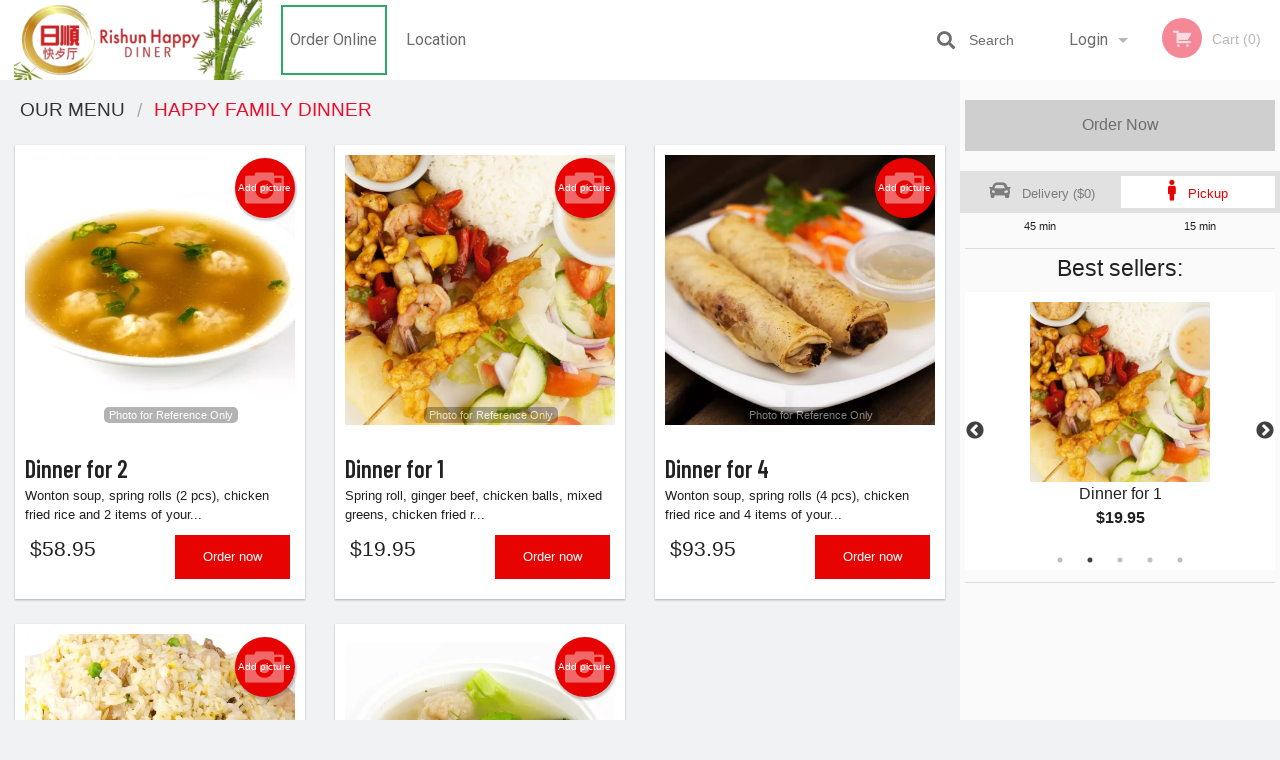

--- FILE ---
content_type: text/html; charset=UTF-8
request_url: https://rishunhappydiner.com/c/happy-family-dinner/
body_size: 9992
content:
<!DOCTYPE html>
<!--[if IE 9]><html class="lt-ie10" lang="en" > <![endif]--><html class="no-js" lang="en">
<head> <meta charset="utf-8"><script>(function(w,d,s,l,i){w[l]=w[l]||[];w[l].push({'gtm.start':
	new Date().getTime(),event:'gtm.js'});var f=d.getElementsByTagName(s)[0],
	j=d.createElement(s),dl=l!='dataLayer'?'&l='+l:'';j.async=true;j.src=
	'https://www.googletagmanager.com/gtm.js?id='+i+dl;f.parentNode.insertBefore(j,f);
	})(window,document,'script','dataLayer','GTM-K7QZ2VF');</script><script>
            window.dataLayer = window.dataLayer || [];
            dataLayer.push({ ecommerce: null });
                        dataLayer.push({
                        'ecommerce': {
            'currencyCode': 'CAD',
            'impressions': [
                                     {
                       'name': 'Dinner for 2',
                       'id': '219494',
                       'price': '58.95',
                       'brand': 'Rishun Happy Diner',
                       'category': 'Happy Family Dinner',
                       'list': 'Product List',
                       'position': 1
                     },
                     {
                       'name': 'Dinner for 1',
                       'id': '219492',
                       'price': '19.95',
                       'brand': 'Rishun Happy Diner',
                       'category': 'Happy Family Dinner',
                       'list': 'Product List',
                       'position': 2
                     },
                     {
                       'name': 'Dinner for 4',
                       'id': '219495',
                       'price': '93.95',
                       'brand': 'Rishun Happy Diner',
                       'category': 'Happy Family Dinner',
                       'list': 'Product List',
                       'position': 3
                     },
                     {
                       'name': 'Dinner for 6',
                       'id': '219496',
                       'price': '123.95',
                       'brand': 'Rishun Happy Diner',
                       'category': 'Happy Family Dinner',
                       'list': 'Product List',
                       'position': 4
                     },
                     {
                       'name': 'Dinner for 8',
                       'id': '219497',
                       'price': '153.95',
                       'brand': 'Rishun Happy Diner',
                       'category': 'Happy Family Dinner',
                       'list': 'Product List',
                       'position': 5
                     },

             ]
        }
            });
        </script><meta name="viewport" content="width=device-width, minimum-scale=1, maximum-scale=1, initial-scale=1, user-scalable=no"> <meta name="description" content="Dinner for 2, Dinner for 1, Dinner for 4, Dinner for 6, Dinner for 8. Order online for delivery or pickup at Rishun Happy Diner! We are serving delicious authentic Chinese food. Try our dishes: Mu Shu Pork, Crispy Chicken and and Deep Fried Squid. We are located at 69 Ave 177 St NW, Edmonton, AB."> <meta name="robots" content="all,index,follow"> <meta name="copyright" content="DI develop All rights reserved."> <title>Happy Family Dinner | Rishun Happy Diner</title> <link href="https://www.google.ca/maps/place/Rishun+Happy+Diner+Chinese+Restaurant/@53.5034274,-113.6272706,15z/data=!4m5!3m4!1s0x0:0x819ce8844eca90fe!8m2!3d53.5034274!4d-113.6272706" rel="publisher"> <link id="favicon-link" rel="icon" href="https://cdn3.didevelop.com/public/logos/c2ea1fb4eead97757e89f033cb57f724.png" type="image/x-icon"> <link rel="shortcut icon" href="https://cdn3.didevelop.com/public/logos/c2ea1fb4eead97757e89f033cb57f724.png" type="image/x-icon"> <link id="main_css" rel="stylesheet" href="https://rishunhappydiner.com/css/themes/white_green2_static_style.css?v=121704330478"><script src="//cdn.didevelop.com/js/vendor/modernizr.js"></script><script src="//ajax.googleapis.com/ajax/libs/jquery/2.2.2/jquery.min.js"></script><script src="//cdn.didevelop.com/js/foundation.min.js?v=7"></script><script src="//cdn.didevelop.com/js/jquery.raty.min.js"></script><script src="//cdn.didevelop.com/js/foundation-datepicker.min.js"></script><script src="//cdn.didevelop.com/js/foundation_datepicker_locales/foundation-datepicker.en.js"></script><script src="//cdn.didevelop.com/js/jquery.animateNumber.min.js"></script><script src="//code.jquery.com/ui/1.12.1/jquery-ui.min.js"></script><script src="//cdn.didevelop.com/js/jquery.ui.touch-punch.min.js"></script><script src="//cdn.jsdelivr.net/npm/slick-carousel@1.8.1/slick/slick.min.js"></script><script src="//cdn.didevelop.com/js/moment.js"></script><script src="//cdn.didevelop.com/js/common.min.js?v=2024-08-01"></script><script src="https://www.google.com/recaptcha/enterprise.js?render=6LfPTFIiAAAAAHwPeVP_ahfD9dFYAsySELKIu7Dd"></script><script src="//maps.googleapis.com/maps/api/js?key=AIzaSyB5YdY296xAZ9W_lH4NWuQPe2dJwRhd0ak&amp;libraries=places,geometry&amp;language=en"></script><meta name="google-site-verification" content="VXgZLNefn7qjn6Xl-PcM7D18pZNjwQ54_SM9TyLUnKg">	<style>
		.grecaptcha-badge { visibility: hidden; }
	</style><script>
        window.baseUrl = `/`
    </script><style>
        #section_index .main-section .all_products.categories img {
            width: 100% !important;
        }
    </style> <style>
        .system-alert_wrap .close{
            color: #fff;
            font-size: 18px;
            opacity: unset;
            position: relative;
        }
        .system-alert_wrap .a {
            opacity: unset;
        }

        .system-alert_wrap .alert-box {
            margin-bottom: 0 !important;
        }
    </style> <style>
            .show_for_apps {
                display: none !important;
            }
            .show_for_ios {
                display: none !important;
            }
            .show_for_web {
                display: block !important;
            }
        </style> </head> <body id="section_index" class="											current_language_en" itemscope itemtype="http://schema.org/Restaurant" data-langlink=""> <noscript><iframe src="https://www.googletagmanager.com/ns.html?id=GTM-K7QZ2VF" height="0" width="0" style="display:none;visibility:hidden"></iframe></noscript><div class="inner-wrap"><img itemprop="logo" id="meta_logo" src="https://cdn3.didevelop.com/public/logos/2cc6b56f574e738df1703836331e88c3.png" alt="Rishun Happy Diner"> <meta itemprop="sameAs" content="https://www.google.ca/maps/place/Rishun+Happy+Diner+Chinese+Restaurant/@53.5034274,-113.6272706,15z/data=!4m5!3m4!1s0x0:0x819ce8844eca90fe!8m2!3d53.5034274!4d-113.6272706"> <meta itemprop="priceRange" content="$$"> <meta itemprop="url" content="https://rishunhappydiner.com"> <meta itemprop="name" content="Rishun Happy Diner"> <meta itemprop="legalName" content="Rishun Happy Diner"> <meta itemprop="paymentAccepted" content="Cash, Credit/Debit in person, Credit / Debit Card Online"> <meta itemprop="telephone" content="+1 780-487-4927"> <meta itemprop="servesCuisine" content="Chinese"> <meta itemprop="menu" content="https://rishunhappydiner.com/menu/"> <meta itemprop="currenciesAccepted" content="CAD"><div itemprop="geo" itemscope itemtype="http://schema.org/GeoCoordinates"><meta itemprop="latitude" content="53.5028"> <meta itemprop="longitude" content="-113.628"></div><meta itemprop="openingHours" content="Mo 11:00-21:30"> <meta itemprop="openingHours" content="Tu 11:00-21:30"> <meta itemprop="openingHours" content="Th 11:00-21:30"> <meta itemprop="openingHours" content="Fr 11:00-21:30"> <meta itemprop="openingHours" content="Sa 11:00-21:30"> <meta itemprop="openingHours" content="Su 11:00-21:30"><div itemprop="potentialAction" itemscope itemtype="http://schema.org/OrderAction"><div itemprop="target" itemscope itemtype="http://schema.org/EntryPoint"><meta itemprop="url" content="https://rishunhappydiner.com"> <meta itemprop="actionPlatform" content="http://schema.org/DesktopWebPlatform"> <meta itemprop="actionPlatform" content="http://schema.org/MobileWebPlatform"> <meta itemprop="inLanguage" content="en"></div><meta itemprop="deliveryMethod" content="http://purl.org/goodrelations/v1#DeliveryModePickUp"><meta itemprop="deliveryMethod" content="http://purl.org/goodrelations/v1#DeliveryModeOwnFleet"><div itemprop="priceSpecification" itemscope itemtype="http://schema.org/DeliveryChargeSpecification"><meta itemprop="appliesToDeliveryMethod" content="http://purl.org/goodrelations/v1#DeliveryModeOwnFleet"> <meta itemprop="priceCurrency" content="CAD"> <meta itemprop="price" content="0"><div itemprop="eligibleTransactionVolume" itemscope itemtype="http://schema.org/PriceSpecification"><meta itemprop="priceCurrency" content="CAD"> <meta itemprop="price" content="0"> <meta itemprop="minPrice" content="60"></div></div></div><div class="sticky"><nav class="top-bar hide_for_ios_v2" data-topbar role="navigation"><ul class="title-area logo-wrapper"> <li class="name apps_header_logo"> <a class="" id="main_logo" target="_self" href="/"> <img id="logo-on-black-img" alt="Rishun Happy Diner logo" src="https://cdn3.didevelop.com/public/logos/525e998c9cb830dc414e9fb52d799671.png?v=1704330478"> </a> </li> <li class="show-for-small-up hide-for-large-up" id="mobile_search_wrap"><div id="mobile_search"><button id="show_mobile_search" class="apps_header_search"> <i class="fa fa-search" aria-hidden="true"></i> </button> <form method="get" action="/search/"> <button type="submit" id="submit_mobile_search"> <i class="fa fa-search" aria-hidden="true"></i> </button> <button type="button" id="hide_mobile_search"> <i class="fas fa-times-circle" aria-hidden="true"></i> </button><div><input name="search" placeholder="Search" value="" id="search6970261d488bd" type="text"> <span class="form_note"></span></div></form></div></li> <li id="cart_link_mobile" class="show-for-small-up hide-for-large-up hide"> <a rel="nofollow" href="/cart/"> <i class="fa fa-shopping-cart"></i> ( <span id="total_cart_items--small" class="apps_link"> 0 </span> ) </a> </li> <li class="apps_header_nav toggle-topbar menu-icon"> <a href="#"> <span></span> </a> </li> </ul><div class="top-bar-section"><ul class="left"> <li class="active"> <a class="apps_link" href="/"> Order Online </a> </li> <li class=""> <a class="apps_link" id="location_page_link" itemprop="hasMap" href="/location/"> Location </a> </li> </ul> <ul class="right"> <li class="hide-for-small-only hide-for-medium-only has-dropdown "> <a class="apps_link" href="/login/"> Login </a> <ul class="dropdown"> <li class=""> <a class="apps_link" href="/registration/"> Registration </a> </li> </ul> </li> <li class="hide-for-large-up "> <a class="apps_link" href="/login/"> Login </a> </li> <li class="hide-for-large-up "> <a class="apps_link" href="/registration/"> Registration </a> </li> <li class="divider"> <li class="has-form"> <a id="cart_qtty" class="button hidden apps_link" rel="nofollow" href="/cart/"> <i class="fi-shopping-cart"></i> Cart (<span id="total_cart_items" class="apps_link">0</span>) </a> <span id="empty_cart" class="button disabled  apps_link"> <i class="fi-shopping-cart"></i> Cart (0) </span> </li> </ul><div id="search"><div id="show_search"><i class="fa fa-search" aria-hidden="true"></i>&nbsp; &nbsp; &nbsp; &nbsp; Search</div><form itemprop="potentialAction" itemscope itemtype="http://schema.org/SearchAction" method="get" action="/search/"> <meta itemprop="target" content="https://rishunhappydiner.com/search/?search={search}"><div><input name="search" placeholder="Search" value="" id="search6970261d48aa9" type="text" itemprop="query-input" required="required"> <span class="form_note"></span></div><button type="submit" id="submit_search"> <i class="fa fa-search" aria-hidden="true"></i> </button> <button type="button" id="hide_search"> <i class="fa fa-times" aria-hidden="true"></i> Close </button> </form></div><i class="clear"></i></div></nav></div><span class="system-alert_wrap show_for_ios"> </span><div class="main-section" role="main"><div class="row" data-equalizer="main_content" data-equalizer-mq="medium-up"><div class="large-3 large-push-9 
  				medium-4 medium-push-8 
  				xlarge-2 xlarge-push-10
  				columns" id="right_column" data-equalizer-watch="main_content"><a class="button secondary expand disabled hide-for-small" href="#"> Order Now </a><div class="row" id="deliveries_switch"><div id="do_we_deliver_to_you_modal" class="reveal-modal medium delivery_modals" data-reveal aria-labelledby="modalTitle" aria-hidden="true" role="dialog"><div id="search_area" data-action="/cart/"><h3>What's your address?</h3><p class="lead">Please enter your address so we can make sure that we deliver to you</p><div class="row collapse"><div class="medium-9 columns"><i class="fi-marker" id="loc_icon"></i><div><input name="search_locations" placeholder="Enter your street address" value="" id="pac-input" type="text" autocomplete="off" autofocus="" required="required"> <span class="form_note"></span></div><i class="fi-x" id="clear_icon"></i><div id="addresses_list" class="addresses_list" style="display: none"></div></div><div class="medium-3 columns"><button id="search_locations_by_address"> Check </button></div></div><p id="already_has_account">I already have an account.<a href="/login/"> click to log in </a></p></div><div id="no_results_error"><h3> We do not deliver to your address :( </h3><br><button class="invert_primary_button cancel_find_me"> Search again </button> <a class="button right" href="/cart/?preferred_delivery=1"> <i class="large_icon fa fa-male" aria-hidden="true"></i> Order Pickup </a></div><div id="find_me_results"><h3> Your address: </h3><p class="lead" id="find_me_text_result">Your address:<br></p><button class="cancel_find_me invert_primary_button"> Cancel </button> &nbsp; &nbsp; <button id="confirm_find_me" class="pulse"> Confirm </button></div><a class="close-reveal-modal" aria-label="Close">&times;</a></div><a data-reveal-id="do_we_deliver_to_you_modal" id="set_delivery2" class="
	        			small-6	        					        					        				columns
	        				" href="#" rel="nofollow"> <i class="large_icon fa fa-car" aria-hidden="true"></i> &nbsp; <span class=""> Delivery ($0) </span> </a> <a id="set_delivery1" class="
	        			small-6	        					        					        				columns
	        				active" href="/cart/?preferred_delivery=1" rel="nofollow"> <i class="large_icon fa fa-male" aria-hidden="true"></i> &nbsp; <span class=""> Pickup </span> </a></div><div class="row" id="deliveries_timing"><div class="small-6 columns text-center"><span class="time"> 45 min </span></div><div class="small-6 columns text-center"><span class="time"> 15 min </span></div></div><hr><div class="hide-for-small"><h4>Best sellers:</h4><div id="best_sellers" class="hide"><a href="/01-green-onion-cake-1-pc/"> <picture> <img itemprop="image" alt="1. Green Onion Cake (1 pc)" class="img" src="https://cdn3.didevelop.com/public/customer_photos/180_612b43c663f67e5068e2719c8242b138.jpeg"> </picture> <b> 1. Green Onion Cake (1 pc) <span class="price">$4.25</span> </b> </a> <a href="/dinner-for-1/"> <picture> <source srcset="https://cdn3.didevelop.com/public/cdn/180_7f4bb97c52af7ae71646322bf6646b2a.webp" type="image/webp"></source> <img itemprop="image" alt="Dinner for 1" class="img" src="https://cdn3.didevelop.com/public/cdn/180_7f4bb97c52af7ae71646322bf6646b2a.jpg"> </picture> <b> Dinner for 1 <span class="price">$19.95</span> </b> </a> <a href="/dinner-for-4/"> <picture> <source srcset="https://cdn3.didevelop.com/public/cdn/180_b0766965de785a807ff33541adc40b5e.webp" type="image/webp"></source> <img itemprop="image" alt="Dinner for 4" class="img" src="https://cdn3.didevelop.com/public/cdn/180_b0766965de785a807ff33541adc40b5e.jpg"> </picture> <b> Dinner for 4 <span class="price">$93.95</span> </b> </a> <a href="/2-vegetable-spring-roll-1-pc/"> <picture> <source srcset="https://cdn3.didevelop.com/public/cdn/180_0054af0848b221ea25f90b7fb30c8da4.webp" type="image/webp"></source> <img itemprop="image" alt="2. Vegetable Spring Roll (1 pc)" class="img" src="https://cdn3.didevelop.com/public/cdn/180_0054af0848b221ea25f90b7fb30c8da4.jpg"> </picture> <b> 2. Vegetable Spring Roll (1 pc) <span class="price">$1.75</span> </b> </a> <a href="/dinner-for-2/"> <picture> <source srcset="https://cdn3.didevelop.com/public/cdn/180_b5c8c42f19f788df28ddb700d16b07f1.webp" type="image/webp"></source> <img itemprop="image" alt="Dinner for 2" class="img" src="https://cdn3.didevelop.com/public/cdn/180_b5c8c42f19f788df28ddb700d16b07f1.jpg"> </picture> <b> Dinner for 2 <span class="price">$58.95</span> </b> </a></div><hr></div><div class="hide-for-small"><div id="ads-sticky-container"></div><div id="sticky" style="width: 250px"><ins class="adsbygoogle" style="display:block;text-align:center;" data-ad-layout="in-article" data-ad-format="fluid" data-ad-client="ca-pub-4623080555139108" data-ad-slot="3036432386"></ins></div><script>
                    function sticky_relocate() {
                        var window_top = $(window).scrollTop();
                        var div_top = $('#ads-sticky-container').offset().top - 90;

                        if (window_top > div_top) {
                            $('#sticky').addClass('stick');
                        } else {
                            $('#sticky').removeClass('stick');
                        }
                    }

                    $(function() {
                        $(window).scroll(sticky_relocate);
                        sticky_relocate();
                    });
                </script><style>
                    #sticky.stick {
                        position: fixed;
                        top: 90px;
                        z-index: 10000;
                    }
                </style></div><div class="text-center
							hide-for-small" id="right_bar_reviews"><a href="/reviews/" title="Reviews of Rishun Happy Diner"> <h4>Our customers love us!</h4> <i class="rate_star yellow fi-star"></i><i class="rate_star yellow fi-star"></i><i class="rate_star yellow fi-star"></i><i class="rate_star yellow fi-star"></i><i class="rate_star yellow fi-star"></i><div class="review_count"><span itemprop="reviewCount">406 </span>reviews</div></a><hr></div><div class="hide-for-small"><br><br><br><br><br><br><br><br></div></div><div class="large-9 large-pull-3 
		  				medium-8 medium-pull-4
		  				xlarge-10 xlarge-pull-2
  						 
				columns main_content" data-equalizer-watch="main_content"><ul itemscope itemtype="http://schema.org/BreadcrumbList" class="breadcrumbs"><li itemprop="itemListElement" itemscope itemtype="http://schema.org/ListItem"><a itemprop="item" href="/"><span itemprop="name">Our Menu</span></a><meta itemprop="position" content="1"></li><li itemprop="itemListElement" itemscope itemtype="http://schema.org/ListItem" class="current"><a itemprop="item" href="/c/happy-family-dinner/"><span itemprop="name">Happy Family Dinner</span></a><meta itemprop="position" content="2"></li></ul><div id="all_products"><div data-equalizer="category_happy-family-dinner" data-equalizer-mq="medium-up" class="row all_products category_happy-family-dinner"><form class="xlarge-3 								 large-4 medium-6 columns end product add_to_cart_form
								 product_dinner-for-2" action="/cart/" method="post" data-equalizer-watch="category_happy-family-dinner" itemscope itemtype="http://schema.org/Product"><div class="inner_product_wrap"><script type="application/ld+json">			
							{
								"@context": "http://schema.org/",
								"@type": "Product",
								"name": "Dinner for 2",
								"category": "Happy Family Dinner",
								

																	"image": "https://rishunhappydiner.com/img/cdn/300_b5c8c42f19f788df28ddb700d16b07f1.jpg",
								
								"description": "Wonton soup, spring rolls (2 pcs), chicken fried rice and 2 items of your choice.",
								"offers": {
									"@type": "Offer",
									"priceCurrency": Config::field("currency"),
									"price": "58.95",
									"itemCondition": "http://schema.org/NewCondition",
									"availability": "http://schema.org/InStock",
									"url": "https://rishunhappydiner.com/dinner-for-2/",
									"seller": {
										"@type": "Restaurant ",
										"name": "Rishun Happy Diner"
									    }
								}
							}
							</script><meta itemprop="category" content="Happy Family Dinner"> <a href="/upload_photos/dinner-for-2/" class="button tiny secondary right add_picture_button"> <i class="fi-camera"></i> Add picture </a><div class="row  "><div class="medium-12 columns "><a href="/dinner-for-2/" class="image_link"><div class="sold_out"><picture> <source srcset="https://cdn3.didevelop.com/public/cdn/300_b5c8c42f19f788df28ddb700d16b07f1.webp" type="image/webp"></source> <img class=" " alt="Dinner for 2" src="https://cdn3.didevelop.com/public/cdn/300_b5c8c42f19f788df28ddb700d16b07f1.jpg"> </picture></div><span class="photo_credit"> Photo for Reference Only </span> </a><br></div></div><h3 class="name"> <span itemprop="name"> Dinner for 2 </span> <span class="note"> </span> <span class="food_icons"> </span> </h3><div itemprop="description" class="description">Wonton soup, spring rolls (2 pcs), chicken fried rice and 2 items of your...</div><div class="row add_to_cart_row" itemprop="offers" itemscope itemtype="http://schema.org/Offer"><link itemprop="availability" href="http://schema.org/InStock"><div class="small-4 columns price_size_box"><p class="price "><span itemprop="priceCurrency" content="CAD">$</span><span itemprop="price" content="58.95">58.95</span></p><div class="category_size"></div></div><div class="small-8 columns text-right"><a itemprop="url" class="button small product_link  " href="/dinner-for-2/"> Order now </a></div></div></div></form> <form class="xlarge-3 								 large-4 medium-6 columns end product add_to_cart_form
								 product_dinner-for-1" action="/cart/" method="post" data-equalizer-watch="category_happy-family-dinner" itemscope itemtype="http://schema.org/Product"><div class="inner_product_wrap"><script type="application/ld+json">			
							{
								"@context": "http://schema.org/",
								"@type": "Product",
								"name": "Dinner for 1",
								"category": "Happy Family Dinner",
								

																	"image": "https://rishunhappydiner.com/img/cdn/300_7f4bb97c52af7ae71646322bf6646b2a.jpg",
								
								"description": "Spring roll, ginger beef, chicken balls, mixed greens, chicken fried rice.",
								"offers": {
									"@type": "Offer",
									"priceCurrency": Config::field("currency"),
									"price": "19.95",
									"itemCondition": "http://schema.org/NewCondition",
									"availability": "http://schema.org/InStock",
									"url": "https://rishunhappydiner.com/dinner-for-1/",
									"seller": {
										"@type": "Restaurant ",
										"name": "Rishun Happy Diner"
									    }
								}
							}
							</script><meta itemprop="category" content="Happy Family Dinner"> <a href="/upload_photos/dinner-for-1/" class="button tiny secondary right add_picture_button"> <i class="fi-camera"></i> Add picture </a><div class="row  "><div class="medium-12 columns "><a href="/dinner-for-1/" class="image_link"><div class="sold_out"><picture> <source srcset="https://cdn3.didevelop.com/public/cdn/300_7f4bb97c52af7ae71646322bf6646b2a.webp" type="image/webp"></source> <img class=" " alt="Dinner for 1" src="https://cdn3.didevelop.com/public/cdn/300_7f4bb97c52af7ae71646322bf6646b2a.jpg"> </picture></div><span class="photo_credit"> Photo for Reference Only </span> </a><br></div></div><h3 class="name"> <span itemprop="name"> Dinner for 1 </span> <span class="note"> </span> <span class="food_icons"> </span> </h3><div itemprop="description" class="description">Spring roll, ginger beef, chicken balls, mixed greens, chicken fried r...</div><div class="row add_to_cart_row" itemprop="offers" itemscope itemtype="http://schema.org/Offer"><link itemprop="availability" href="http://schema.org/InStock"><div class="small-4 columns price_size_box"><p class="price "><span itemprop="priceCurrency" content="CAD">$</span><span itemprop="price" content="19.95">19.95</span></p><div class="category_size"></div></div><div class="small-8 columns text-right"><a itemprop="url" class="button small product_link  " href="/dinner-for-1/"> Order now </a></div></div></div></form> <form class="xlarge-3 								 large-4 medium-6 columns end product add_to_cart_form
								 product_dinner-for-4" action="/cart/" method="post" data-equalizer-watch="category_happy-family-dinner" itemscope itemtype="http://schema.org/Product"><div class="inner_product_wrap"><script type="application/ld+json">			
							{
								"@context": "http://schema.org/",
								"@type": "Product",
								"name": "Dinner for 4",
								"category": "Happy Family Dinner",
								

																	"image": "https://rishunhappydiner.com/img/cdn/300_b0766965de785a807ff33541adc40b5e.jpg",
								
								"description": "Wonton soup, spring rolls (4 pcs), chicken fried rice and 4 items of your choice.",
								"offers": {
									"@type": "Offer",
									"priceCurrency": Config::field("currency"),
									"price": "93.95",
									"itemCondition": "http://schema.org/NewCondition",
									"availability": "http://schema.org/InStock",
									"url": "https://rishunhappydiner.com/dinner-for-4/",
									"seller": {
										"@type": "Restaurant ",
										"name": "Rishun Happy Diner"
									    }
								}
							}
							</script><meta itemprop="category" content="Happy Family Dinner"> <a href="/upload_photos/dinner-for-4/" class="button tiny secondary right add_picture_button"> <i class="fi-camera"></i> Add picture </a><div class="row  "><div class="medium-12 columns "><a href="/dinner-for-4/" class="image_link"><div class="sold_out"><picture> <source srcset="https://cdn3.didevelop.com/public/cdn/300_b0766965de785a807ff33541adc40b5e.webp" type="image/webp"></source> <img class=" " alt="Dinner for 4" src="https://cdn3.didevelop.com/public/cdn/300_b0766965de785a807ff33541adc40b5e.jpg"> </picture></div><span class="photo_credit"> Photo for Reference Only </span> </a><br></div></div><h3 class="name"> <span itemprop="name"> Dinner for 4 </span> <span class="note"> </span> <span class="food_icons"> </span> </h3><div itemprop="description" class="description">Wonton soup, spring rolls (4 pcs), chicken fried rice and 4 items of your...</div><div class="row add_to_cart_row" itemprop="offers" itemscope itemtype="http://schema.org/Offer"><link itemprop="availability" href="http://schema.org/InStock"><div class="small-4 columns price_size_box"><p class="price "><span itemprop="priceCurrency" content="CAD">$</span><span itemprop="price" content="93.95">93.95</span></p><div class="category_size"></div></div><div class="small-8 columns text-right"><a itemprop="url" class="button small product_link  " href="/dinner-for-4/"> Order now </a></div></div></div></form> <form class="xlarge-3 								 large-4 medium-6 columns end product add_to_cart_form
								 product_dinner-for-6" action="/cart/" method="post" data-equalizer-watch="category_happy-family-dinner" itemscope itemtype="http://schema.org/Product"><div class="inner_product_wrap"><script type="application/ld+json">			
							{
								"@context": "http://schema.org/",
								"@type": "Product",
								"name": "Dinner for 6",
								"category": "Happy Family Dinner",
								

																	"image": "https://rishunhappydiner.com/img/cdn/300_dd05cbd62c4970445908c34580d50ffd.jpg",
								
								"description": "Wonton soup, spring rolls (6 pcs), chicken fried rice, and 6 items of your choice.",
								"offers": {
									"@type": "Offer",
									"priceCurrency": Config::field("currency"),
									"price": "123.95",
									"itemCondition": "http://schema.org/NewCondition",
									"availability": "http://schema.org/InStock",
									"url": "https://rishunhappydiner.com/dinner-for-6/",
									"seller": {
										"@type": "Restaurant ",
										"name": "Rishun Happy Diner"
									    }
								}
							}
							</script><meta itemprop="category" content="Happy Family Dinner"> <a href="/upload_photos/dinner-for-6/" class="button tiny secondary right add_picture_button"> <i class="fi-camera"></i> Add picture </a><div class="row  "><div class="medium-12 columns "><a href="/dinner-for-6/" class="image_link"><div class="sold_out"><picture> <source srcset="https://cdn3.didevelop.com/public/cdn/300_dd05cbd62c4970445908c34580d50ffd.webp" type="image/webp"></source> <img class=" " alt="Dinner for 6" src="https://cdn3.didevelop.com/public/cdn/300_dd05cbd62c4970445908c34580d50ffd.jpg"> </picture></div><span class="photo_credit"> Photo for Reference Only </span> </a><br></div></div><h3 class="name"> <span itemprop="name"> Dinner for 6 </span> <span class="note"> </span> <span class="food_icons"> </span> </h3><div itemprop="description" class="description">Wonton soup, spring rolls (6 pcs), chicken fried rice, and 6 items of your...</div><div class="row add_to_cart_row" itemprop="offers" itemscope itemtype="http://schema.org/Offer"><link itemprop="availability" href="http://schema.org/InStock"><div class="small-4 columns price_size_box"><p class="price "><span itemprop="priceCurrency" content="CAD">$</span><span itemprop="price" content="123.95">123.95</span></p><div class="category_size"></div></div><div class="small-8 columns text-right"><a itemprop="url" class="button small product_link  " href="/dinner-for-6/"> Order now </a></div></div></div></form> <form class="xlarge-3 								 large-4 medium-6 columns end product add_to_cart_form
								 product_dinner-for-8" action="/cart/" method="post" data-equalizer-watch="category_happy-family-dinner" itemscope itemtype="http://schema.org/Product"><div class="inner_product_wrap"><script type="application/ld+json">			
							{
								"@context": "http://schema.org/",
								"@type": "Product",
								"name": "Dinner for 8",
								"category": "Happy Family Dinner",
								

																	"image": "https://rishunhappydiner.com/img/cdn/300_e585c3d8cd3a249895e686b931e48ee6.jpg",
								
								"description": "Wonton soup, spring rolls (8 pcs), chicken fried rice (2), and 8 items of your choice.",
								"offers": {
									"@type": "Offer",
									"priceCurrency": Config::field("currency"),
									"price": "153.95",
									"itemCondition": "http://schema.org/NewCondition",
									"availability": "http://schema.org/InStock",
									"url": "https://rishunhappydiner.com/dinner-for-8/",
									"seller": {
										"@type": "Restaurant ",
										"name": "Rishun Happy Diner"
									    }
								}
							}
							</script><meta itemprop="category" content="Happy Family Dinner"> <a href="/upload_photos/dinner-for-8/" class="button tiny secondary right add_picture_button"> <i class="fi-camera"></i> Add picture </a><div class="row  "><div class="medium-12 columns "><a href="/dinner-for-8/" class="image_link"><div class="sold_out"><picture> <source srcset="https://cdn3.didevelop.com/public/cdn/300_e585c3d8cd3a249895e686b931e48ee6.webp" type="image/webp"></source> <img class=" " alt="Dinner for 8" src="https://cdn3.didevelop.com/public/cdn/300_e585c3d8cd3a249895e686b931e48ee6.jpg"> </picture></div><span class="photo_credit"> Photo for Reference Only </span> </a><br></div></div><h3 class="name"> <span itemprop="name"> Dinner for 8 </span> <span class="note"> </span> <span class="food_icons"> </span> </h3><div itemprop="description" class="description">Wonton soup, spring rolls (8 pcs), chicken fried rice (2), and 8 items...</div><div class="row add_to_cart_row" itemprop="offers" itemscope itemtype="http://schema.org/Offer"><link itemprop="availability" href="http://schema.org/InStock"><div class="small-4 columns price_size_box"><p class="price "><span itemprop="priceCurrency" content="CAD">$</span><span itemprop="price" content="153.95">153.95</span></p><div class="category_size"></div></div><div class="small-8 columns text-right"><a itemprop="url" class="button small product_link  " href="/dinner-for-8/"> Order now </a></div></div></div></form></div><div style="margin-top: 20px; display: flex; justify-content: center"><a class="button small" href="/">Looking for something else?</a></div></div></div></div></div><a class="exit-off-canvas"></a></div><footer class="footer"><div class="row"><div class="small-12 medium-6 large-5 columns"><div class="footer_site_name"><h1> <a href="/" title="Order Online"> Rishun Happy Diner </a> </h1><div id="footer_review" itemprop="aggregateRating" itemscope itemtype="http://schema.org/AggregateRating"><a href="/reviews/" title="Reviews of Rishun Happy Diner"> <span itemprop="itemReviewed" itemscope itemtype="http://schema.org/Restaurant"> <meta itemprop="name" content="Rishun Happy Diner"> <meta itemprop="image" content="https://cdn3.didevelop.com/public/logos/2cc6b56f574e738df1703836331e88c3.png"> <meta itemprop="servesCuisine" content="Chinese"> <meta itemprop="priceRange" content="$$"> <meta itemprop="telephone" content="+1 780-487-4927"><div itemprop="address" itemscope itemtype="http://schema.org/PostalAddress"><meta itemprop="streetAddress" content=""> <meta itemprop="addressCountry" content=""> <meta itemprop="addressLocality" content=""></div></span> <i class="rate_star yellow fi-star"></i><i class="rate_star yellow fi-star"></i><i class="rate_star yellow fi-star"></i><i class="rate_star yellow fi-star"></i><i class="rate_star yellow fi-star"></i> <meta itemprop="ratingValue" content="5"> <span id="tot_reviews"> (<span itemprop="reviewCount">406</span> reviews) </span> </a></div><p id="serving_cusines">Serving: Chinese</p></div><div id="footer_social_links" class="hide_for_webview"><a href="https://www.google.ca/maps/place/Rishun+Happy+Diner+Chinese+Restaurant/@53.5034274,-113.6272706,15z/data=!4m5!3m4!1s0x0:0x819ce8844eca90fe!8m2!3d53.5034274!4d-113.6272706" rel="publisher" target="_blank"> <img src="//ssl.gstatic.com/images/icons/gplus-32.png" alt="Google+ icon"> </a></div><div id="report_problem" class="float_widget float_widget__bottom_r float_widget__bottom_r--stickies"><a data-reveal-id="report_dialog" class="hollow" data-tooltip title="Report a problem"><div class="report_problem_wrapper"><i class="fas fa-info-circle"></i><div>Report a problem</div></div></a></div><div id="report_dialog" class="reveal-modal small" data-reveal aria-labelledby="modalTitle" aria-hidden="true" role="dialog"><h3>Report a problem</h3><div class="row"><div class="columns"><form name="report_form" method="post" autocomplete="off"><div class="textarea"><label for="report_body">Description <span class="required">*</span> <textarea id="report_body" name="body" required maxlength="512" placeholder="Please, describe a problem here..." rows="5" autofocus></textarea> </label> <span class="form_note"></span></div><div class="text"><label for="email">Email/Phone number <input name="email" placeholder="e.g. example@mail.com" value="" id="email" type="text"></label> <span class="form_note"></span></div><div class="hidden"><input name="page_url" value="/c/happy-family-dinner/" id="page_url6970261d49d24" type="hidden"> <span class="form_note"></span></div><button id="submit_report" type="submit" class="button">Send report</button> </form><div id="report_result" class="dialog_result_container hide"><h1>The report has been successfully sent </h1></div></div></div><a id="report_problem_close" class="close-reveal-modal" aria-label="Close">&times;</a></div><script type="application/javascript">
                    $(function()
                    {
                        $("form[name=report_form]").submit(async function (e)
                        {
                            loader.load();
                            e.preventDefault();
                            var report = $("form[name=report_form]").serializeArray().reduce(function(report_value, { name, value })
                            {
                                return Object.assign(report_value, { [name]: value });
                            }, {});

                            report['g-recaptcha-response'] = await grecaptcha.enterprise.execute('6LfPTFIiAAAAAHwPeVP_ahfD9dFYAsySELKIu7Dd', {action: 'problem_report'});

                            $.post('?section=report_problem', report)
                                .done(function ()
                                {
                                    loader.stop();
                                    $("form[name=report_form]").hide();
                                    $("#report_result").show();
                                    setTimeout(function()
                                    {
                                        $("#report_result").hide();
                                        $("#report_problem_close").trigger('click');
                                        $("form[name=report_form]").show();
                                    }, 1800);
                                    setTimeout(function()
                                    {
                                        $("#report_body").val('');
                                        $("#email").val('');
                                    }, 400);

                                    setTimeout(function()
                                    {
                                        $("#report_problem_close").trigger('click');
                                    }, 1700);

                                    setTimeout(function()
                                    {
                                        $("#report_result").hide();
                                        $("form[name=report_form]").show();
                                    }, 2200);
                                });
                        });

                        // workaround, because the textarea input field is rendered in a modal window
                        $("#report_problem").click(function()
                        {
                            setTimeout(function()
                            {
                                $("#report_body").focus();
                            }, 400);
                        });
                    })
                </script><style>
                    #report_problem {
                        position: initial;
                        margin: 0;
                        background: none;
                        margin-top: 10px;
                    }
                    .report_problem_wrapper {
                        padding: 0!important;
                    }
                </style></div><div class="small-12 medium-6 large-4 columns links"><h1 class="show_for_web"> Navigation </h1><div class="row show_for_web"><div class="column medium-6"><a href="/menu/">Menu</a> <a href="/">Order Online</a> <a href="/location/">Location</a></div><div class="column medium-6"><a href="/reviews/">Reviews</a> <a href="/terms_and_conditions/">Terms and Conditions</a> <a href="/privacy_policy/">Privacy Policy</a></div></div></div><div class="small-12 medium-6 large-3 columns address" itemprop="address" itemscope itemtype="http://schema.org/PostalAddress"><h1> Address </h1> <a class="hide_for_ios" href="/location/"> <span itemprop="streetAddress">69 - 177 St NW, Edmonton, AB</span> <span itemprop="addressRegion">Canada</span> <span itemprop="postalCode">T5T4J5</span> </a> <meta itemprop="addressCountry" content="Canada"> <meta itemprop="addressLocality" content="Canada"> <a href="tel:17804874927"> Tel: <span itemprop="telephone">+1 780-487-4927</span> </a></div></div><br><div class="row"><div class="small-12 columns copywrite">Copyright &copy; 2026, all rights reserved<br><div class="hide_for_webview">Rishun Happy Diner</div><br><div>This site is protected by reCAPTCHA and the Google</div><div><a href="https://policies.google.com/privacy">Privacy Policy</a> and <a href="https://policies.google.com/terms">Terms of Service</a>&nbsp;apply.</div></div></div></footer><span id="website_created_by_didevelop"></span><div id="js_messages" style="display:none">{"email_already_registered":"This email is already registered","cant_find_location":"Could not find your location","invalid_email":"Email is not valid","invalid_phone":"Phone is not valid","password_too_small":"Password is less than 6 characters","required":"Required","no_results":"No results found","geocode_failure":"Geocoder failed due to:","delivery_zone":"Delivery Zone","phone":"Phone:","max_ingredients":"Maximum number of ingredients is:","currency_sign":"$","currency_sign2":"","you_just_saved":"YOU JUST SAVED","coupon_used":"Coupon used:","available_options_msg":"Available only for ","not_available_options_msg":"Not available for ","price_title_for_free":"FREE","placeholder_product_item_image":"grey_fork_and_knife"}</div><script type="text/javascript">
    $(function(){
      
		$(document).on('opened.fndtn.reveal', '#do_we_deliver_to_you_modal', function () {
			$('#pac-input').focus();
		});

		var bounds = new google.maps.LatLngBounds();
		bounds.extend(new google.maps.LatLng(53.5028, -113.628));
		deliveryAddressChecker.delivery_polygon = [{"lat":"53.61802914476034","lon":"-113.59095188789937"},{"lat":"53.59602951274638","lon":"-113.51267430000874"},{"lat":"53.56341639639057","lon":"-113.46598240547749"},{"lat":"53.52996183569224","lon":"-113.43851658516499"},{"lat":"53.48340789052131","lon":"-113.42753025703999"},{"lat":"53.452343515265774","lon":"-113.45224949532124"},{"lat":"53.42616640538931","lon":"-113.48520847969624"},{"lat":"53.40242946788254","lon":"-113.53876682930562"},{"lat":"53.38687049716869","lon":"-113.59919163399312"},{"lat":"53.39342233601208","lon":"-113.67609593086812"},{"lat":"53.423711474477564","lon":"-113.75849339180562"},{"lat":"53.47033092450643","lon":"-113.81205174141499"},{"lat":"53.531594379018124","lon":"-113.81891819649312"},{"lat":"53.58543300965503","lon":"-113.76123997383687"},{"lat":"53.60988246914163","lon":"-113.70905491524312"},{"lat":"53.61802914476034","lon":"-113.64725681953999"}]
		deliveryAddressChecker.initialize(bounds);
										setTimeout(function(){
											$('#best_sellers').removeClass('hide');
											if ($('#best_sellers').is(':visible'))
											{
												$('#best_sellers').slick({
													mobileFirst: true,
													// adaptiveHeight: true,
													// variableWidth: true,
													dots: true,
													infinite: true,
													speed: 1000,
													autoplay: true,
													autoplaySpeed: 4000,
												}); 
											}
										}, 300);
										 
	
	$(document).ready(function(){

		setTimeout(function(){ 
			footerAlign();
			$(document).foundation('equalizer', 'reflow');
		}, 300);

		$(document).foundation({
			equalizer : {
			  // Specify if Equalizer should make elements equal height once they become stacked.
			  equalize_on_stack: true,
			  after_height_change: function(){
					
					footerAlign();
			   }
			}
		});
	});

   	$( window ).resize(function() {
		footerAlign();
	});
	$('.breadcrumbs').scrollLeft(999999);
	
	ajaxSearch.activate();
    });
  </script><div id="loading"></div><div id="hard_load">Loading... Please wait.</div><script async src="https://pagead2.googlesyndication.com/pagead/js/adsbygoogle.js?client=ca-pub-4623080555139108" crossorigin="anonymous"></script><script>
        $(document).ready(function(){
            
           try {

               var $analyticsOff = $('.adsbygoogle:hidden');
               var $analyticsOn = $('.adsbygoogle:visible');

               $analyticsOff.each(function() {
                   $(this).remove();
               });
               $analyticsOn.each(function() {
                   (adsbygoogle = window.adsbygoogle || []).push({});
               });
               
               var observeTries = 0;
               var observerInterval = setInterval(function () {
                   var adsByGoogleEl = document.querySelector('.adsbygoogle');

                   if (observeTries > 4) {
                       clearInterval(observerInterval);
                       return;
                   }

                   if (!adsByGoogleEl) {
                       observeTries++;
                       return;
                   }

                   var adsByGoogleObserver = new MutationObserver(function (mutations) {
                       const ads = $(mutations[0].target);

                       if (ads.attr("data-ad-status") === 'unfilled') {
                           $('.adsbygoogle-wrapper').remove();
                       }
                   });

                   adsByGoogleObserver.observe(adsByGoogleEl, {
                       attributes: true,
                       attributeFilter: ['data-ad-status']
                   });

                   clearInterval(observerInterval);
               }, 2000)
           } catch (e) {
               
           }


        });
    </script></body>
</html>

<!--T: 0.041421175003052 -->
<!--M: 4 -->

--- FILE ---
content_type: text/html; charset=utf-8
request_url: https://www.google.com/recaptcha/enterprise/anchor?ar=1&k=6LfPTFIiAAAAAHwPeVP_ahfD9dFYAsySELKIu7Dd&co=aHR0cHM6Ly9yaXNodW5oYXBweWRpbmVyLmNvbTo0NDM.&hl=en&v=PoyoqOPhxBO7pBk68S4YbpHZ&size=invisible&anchor-ms=20000&execute-ms=30000&cb=hroqrpxhobyl
body_size: 49013
content:
<!DOCTYPE HTML><html dir="ltr" lang="en"><head><meta http-equiv="Content-Type" content="text/html; charset=UTF-8">
<meta http-equiv="X-UA-Compatible" content="IE=edge">
<title>reCAPTCHA</title>
<style type="text/css">
/* cyrillic-ext */
@font-face {
  font-family: 'Roboto';
  font-style: normal;
  font-weight: 400;
  font-stretch: 100%;
  src: url(//fonts.gstatic.com/s/roboto/v48/KFO7CnqEu92Fr1ME7kSn66aGLdTylUAMa3GUBHMdazTgWw.woff2) format('woff2');
  unicode-range: U+0460-052F, U+1C80-1C8A, U+20B4, U+2DE0-2DFF, U+A640-A69F, U+FE2E-FE2F;
}
/* cyrillic */
@font-face {
  font-family: 'Roboto';
  font-style: normal;
  font-weight: 400;
  font-stretch: 100%;
  src: url(//fonts.gstatic.com/s/roboto/v48/KFO7CnqEu92Fr1ME7kSn66aGLdTylUAMa3iUBHMdazTgWw.woff2) format('woff2');
  unicode-range: U+0301, U+0400-045F, U+0490-0491, U+04B0-04B1, U+2116;
}
/* greek-ext */
@font-face {
  font-family: 'Roboto';
  font-style: normal;
  font-weight: 400;
  font-stretch: 100%;
  src: url(//fonts.gstatic.com/s/roboto/v48/KFO7CnqEu92Fr1ME7kSn66aGLdTylUAMa3CUBHMdazTgWw.woff2) format('woff2');
  unicode-range: U+1F00-1FFF;
}
/* greek */
@font-face {
  font-family: 'Roboto';
  font-style: normal;
  font-weight: 400;
  font-stretch: 100%;
  src: url(//fonts.gstatic.com/s/roboto/v48/KFO7CnqEu92Fr1ME7kSn66aGLdTylUAMa3-UBHMdazTgWw.woff2) format('woff2');
  unicode-range: U+0370-0377, U+037A-037F, U+0384-038A, U+038C, U+038E-03A1, U+03A3-03FF;
}
/* math */
@font-face {
  font-family: 'Roboto';
  font-style: normal;
  font-weight: 400;
  font-stretch: 100%;
  src: url(//fonts.gstatic.com/s/roboto/v48/KFO7CnqEu92Fr1ME7kSn66aGLdTylUAMawCUBHMdazTgWw.woff2) format('woff2');
  unicode-range: U+0302-0303, U+0305, U+0307-0308, U+0310, U+0312, U+0315, U+031A, U+0326-0327, U+032C, U+032F-0330, U+0332-0333, U+0338, U+033A, U+0346, U+034D, U+0391-03A1, U+03A3-03A9, U+03B1-03C9, U+03D1, U+03D5-03D6, U+03F0-03F1, U+03F4-03F5, U+2016-2017, U+2034-2038, U+203C, U+2040, U+2043, U+2047, U+2050, U+2057, U+205F, U+2070-2071, U+2074-208E, U+2090-209C, U+20D0-20DC, U+20E1, U+20E5-20EF, U+2100-2112, U+2114-2115, U+2117-2121, U+2123-214F, U+2190, U+2192, U+2194-21AE, U+21B0-21E5, U+21F1-21F2, U+21F4-2211, U+2213-2214, U+2216-22FF, U+2308-230B, U+2310, U+2319, U+231C-2321, U+2336-237A, U+237C, U+2395, U+239B-23B7, U+23D0, U+23DC-23E1, U+2474-2475, U+25AF, U+25B3, U+25B7, U+25BD, U+25C1, U+25CA, U+25CC, U+25FB, U+266D-266F, U+27C0-27FF, U+2900-2AFF, U+2B0E-2B11, U+2B30-2B4C, U+2BFE, U+3030, U+FF5B, U+FF5D, U+1D400-1D7FF, U+1EE00-1EEFF;
}
/* symbols */
@font-face {
  font-family: 'Roboto';
  font-style: normal;
  font-weight: 400;
  font-stretch: 100%;
  src: url(//fonts.gstatic.com/s/roboto/v48/KFO7CnqEu92Fr1ME7kSn66aGLdTylUAMaxKUBHMdazTgWw.woff2) format('woff2');
  unicode-range: U+0001-000C, U+000E-001F, U+007F-009F, U+20DD-20E0, U+20E2-20E4, U+2150-218F, U+2190, U+2192, U+2194-2199, U+21AF, U+21E6-21F0, U+21F3, U+2218-2219, U+2299, U+22C4-22C6, U+2300-243F, U+2440-244A, U+2460-24FF, U+25A0-27BF, U+2800-28FF, U+2921-2922, U+2981, U+29BF, U+29EB, U+2B00-2BFF, U+4DC0-4DFF, U+FFF9-FFFB, U+10140-1018E, U+10190-1019C, U+101A0, U+101D0-101FD, U+102E0-102FB, U+10E60-10E7E, U+1D2C0-1D2D3, U+1D2E0-1D37F, U+1F000-1F0FF, U+1F100-1F1AD, U+1F1E6-1F1FF, U+1F30D-1F30F, U+1F315, U+1F31C, U+1F31E, U+1F320-1F32C, U+1F336, U+1F378, U+1F37D, U+1F382, U+1F393-1F39F, U+1F3A7-1F3A8, U+1F3AC-1F3AF, U+1F3C2, U+1F3C4-1F3C6, U+1F3CA-1F3CE, U+1F3D4-1F3E0, U+1F3ED, U+1F3F1-1F3F3, U+1F3F5-1F3F7, U+1F408, U+1F415, U+1F41F, U+1F426, U+1F43F, U+1F441-1F442, U+1F444, U+1F446-1F449, U+1F44C-1F44E, U+1F453, U+1F46A, U+1F47D, U+1F4A3, U+1F4B0, U+1F4B3, U+1F4B9, U+1F4BB, U+1F4BF, U+1F4C8-1F4CB, U+1F4D6, U+1F4DA, U+1F4DF, U+1F4E3-1F4E6, U+1F4EA-1F4ED, U+1F4F7, U+1F4F9-1F4FB, U+1F4FD-1F4FE, U+1F503, U+1F507-1F50B, U+1F50D, U+1F512-1F513, U+1F53E-1F54A, U+1F54F-1F5FA, U+1F610, U+1F650-1F67F, U+1F687, U+1F68D, U+1F691, U+1F694, U+1F698, U+1F6AD, U+1F6B2, U+1F6B9-1F6BA, U+1F6BC, U+1F6C6-1F6CF, U+1F6D3-1F6D7, U+1F6E0-1F6EA, U+1F6F0-1F6F3, U+1F6F7-1F6FC, U+1F700-1F7FF, U+1F800-1F80B, U+1F810-1F847, U+1F850-1F859, U+1F860-1F887, U+1F890-1F8AD, U+1F8B0-1F8BB, U+1F8C0-1F8C1, U+1F900-1F90B, U+1F93B, U+1F946, U+1F984, U+1F996, U+1F9E9, U+1FA00-1FA6F, U+1FA70-1FA7C, U+1FA80-1FA89, U+1FA8F-1FAC6, U+1FACE-1FADC, U+1FADF-1FAE9, U+1FAF0-1FAF8, U+1FB00-1FBFF;
}
/* vietnamese */
@font-face {
  font-family: 'Roboto';
  font-style: normal;
  font-weight: 400;
  font-stretch: 100%;
  src: url(//fonts.gstatic.com/s/roboto/v48/KFO7CnqEu92Fr1ME7kSn66aGLdTylUAMa3OUBHMdazTgWw.woff2) format('woff2');
  unicode-range: U+0102-0103, U+0110-0111, U+0128-0129, U+0168-0169, U+01A0-01A1, U+01AF-01B0, U+0300-0301, U+0303-0304, U+0308-0309, U+0323, U+0329, U+1EA0-1EF9, U+20AB;
}
/* latin-ext */
@font-face {
  font-family: 'Roboto';
  font-style: normal;
  font-weight: 400;
  font-stretch: 100%;
  src: url(//fonts.gstatic.com/s/roboto/v48/KFO7CnqEu92Fr1ME7kSn66aGLdTylUAMa3KUBHMdazTgWw.woff2) format('woff2');
  unicode-range: U+0100-02BA, U+02BD-02C5, U+02C7-02CC, U+02CE-02D7, U+02DD-02FF, U+0304, U+0308, U+0329, U+1D00-1DBF, U+1E00-1E9F, U+1EF2-1EFF, U+2020, U+20A0-20AB, U+20AD-20C0, U+2113, U+2C60-2C7F, U+A720-A7FF;
}
/* latin */
@font-face {
  font-family: 'Roboto';
  font-style: normal;
  font-weight: 400;
  font-stretch: 100%;
  src: url(//fonts.gstatic.com/s/roboto/v48/KFO7CnqEu92Fr1ME7kSn66aGLdTylUAMa3yUBHMdazQ.woff2) format('woff2');
  unicode-range: U+0000-00FF, U+0131, U+0152-0153, U+02BB-02BC, U+02C6, U+02DA, U+02DC, U+0304, U+0308, U+0329, U+2000-206F, U+20AC, U+2122, U+2191, U+2193, U+2212, U+2215, U+FEFF, U+FFFD;
}
/* cyrillic-ext */
@font-face {
  font-family: 'Roboto';
  font-style: normal;
  font-weight: 500;
  font-stretch: 100%;
  src: url(//fonts.gstatic.com/s/roboto/v48/KFO7CnqEu92Fr1ME7kSn66aGLdTylUAMa3GUBHMdazTgWw.woff2) format('woff2');
  unicode-range: U+0460-052F, U+1C80-1C8A, U+20B4, U+2DE0-2DFF, U+A640-A69F, U+FE2E-FE2F;
}
/* cyrillic */
@font-face {
  font-family: 'Roboto';
  font-style: normal;
  font-weight: 500;
  font-stretch: 100%;
  src: url(//fonts.gstatic.com/s/roboto/v48/KFO7CnqEu92Fr1ME7kSn66aGLdTylUAMa3iUBHMdazTgWw.woff2) format('woff2');
  unicode-range: U+0301, U+0400-045F, U+0490-0491, U+04B0-04B1, U+2116;
}
/* greek-ext */
@font-face {
  font-family: 'Roboto';
  font-style: normal;
  font-weight: 500;
  font-stretch: 100%;
  src: url(//fonts.gstatic.com/s/roboto/v48/KFO7CnqEu92Fr1ME7kSn66aGLdTylUAMa3CUBHMdazTgWw.woff2) format('woff2');
  unicode-range: U+1F00-1FFF;
}
/* greek */
@font-face {
  font-family: 'Roboto';
  font-style: normal;
  font-weight: 500;
  font-stretch: 100%;
  src: url(//fonts.gstatic.com/s/roboto/v48/KFO7CnqEu92Fr1ME7kSn66aGLdTylUAMa3-UBHMdazTgWw.woff2) format('woff2');
  unicode-range: U+0370-0377, U+037A-037F, U+0384-038A, U+038C, U+038E-03A1, U+03A3-03FF;
}
/* math */
@font-face {
  font-family: 'Roboto';
  font-style: normal;
  font-weight: 500;
  font-stretch: 100%;
  src: url(//fonts.gstatic.com/s/roboto/v48/KFO7CnqEu92Fr1ME7kSn66aGLdTylUAMawCUBHMdazTgWw.woff2) format('woff2');
  unicode-range: U+0302-0303, U+0305, U+0307-0308, U+0310, U+0312, U+0315, U+031A, U+0326-0327, U+032C, U+032F-0330, U+0332-0333, U+0338, U+033A, U+0346, U+034D, U+0391-03A1, U+03A3-03A9, U+03B1-03C9, U+03D1, U+03D5-03D6, U+03F0-03F1, U+03F4-03F5, U+2016-2017, U+2034-2038, U+203C, U+2040, U+2043, U+2047, U+2050, U+2057, U+205F, U+2070-2071, U+2074-208E, U+2090-209C, U+20D0-20DC, U+20E1, U+20E5-20EF, U+2100-2112, U+2114-2115, U+2117-2121, U+2123-214F, U+2190, U+2192, U+2194-21AE, U+21B0-21E5, U+21F1-21F2, U+21F4-2211, U+2213-2214, U+2216-22FF, U+2308-230B, U+2310, U+2319, U+231C-2321, U+2336-237A, U+237C, U+2395, U+239B-23B7, U+23D0, U+23DC-23E1, U+2474-2475, U+25AF, U+25B3, U+25B7, U+25BD, U+25C1, U+25CA, U+25CC, U+25FB, U+266D-266F, U+27C0-27FF, U+2900-2AFF, U+2B0E-2B11, U+2B30-2B4C, U+2BFE, U+3030, U+FF5B, U+FF5D, U+1D400-1D7FF, U+1EE00-1EEFF;
}
/* symbols */
@font-face {
  font-family: 'Roboto';
  font-style: normal;
  font-weight: 500;
  font-stretch: 100%;
  src: url(//fonts.gstatic.com/s/roboto/v48/KFO7CnqEu92Fr1ME7kSn66aGLdTylUAMaxKUBHMdazTgWw.woff2) format('woff2');
  unicode-range: U+0001-000C, U+000E-001F, U+007F-009F, U+20DD-20E0, U+20E2-20E4, U+2150-218F, U+2190, U+2192, U+2194-2199, U+21AF, U+21E6-21F0, U+21F3, U+2218-2219, U+2299, U+22C4-22C6, U+2300-243F, U+2440-244A, U+2460-24FF, U+25A0-27BF, U+2800-28FF, U+2921-2922, U+2981, U+29BF, U+29EB, U+2B00-2BFF, U+4DC0-4DFF, U+FFF9-FFFB, U+10140-1018E, U+10190-1019C, U+101A0, U+101D0-101FD, U+102E0-102FB, U+10E60-10E7E, U+1D2C0-1D2D3, U+1D2E0-1D37F, U+1F000-1F0FF, U+1F100-1F1AD, U+1F1E6-1F1FF, U+1F30D-1F30F, U+1F315, U+1F31C, U+1F31E, U+1F320-1F32C, U+1F336, U+1F378, U+1F37D, U+1F382, U+1F393-1F39F, U+1F3A7-1F3A8, U+1F3AC-1F3AF, U+1F3C2, U+1F3C4-1F3C6, U+1F3CA-1F3CE, U+1F3D4-1F3E0, U+1F3ED, U+1F3F1-1F3F3, U+1F3F5-1F3F7, U+1F408, U+1F415, U+1F41F, U+1F426, U+1F43F, U+1F441-1F442, U+1F444, U+1F446-1F449, U+1F44C-1F44E, U+1F453, U+1F46A, U+1F47D, U+1F4A3, U+1F4B0, U+1F4B3, U+1F4B9, U+1F4BB, U+1F4BF, U+1F4C8-1F4CB, U+1F4D6, U+1F4DA, U+1F4DF, U+1F4E3-1F4E6, U+1F4EA-1F4ED, U+1F4F7, U+1F4F9-1F4FB, U+1F4FD-1F4FE, U+1F503, U+1F507-1F50B, U+1F50D, U+1F512-1F513, U+1F53E-1F54A, U+1F54F-1F5FA, U+1F610, U+1F650-1F67F, U+1F687, U+1F68D, U+1F691, U+1F694, U+1F698, U+1F6AD, U+1F6B2, U+1F6B9-1F6BA, U+1F6BC, U+1F6C6-1F6CF, U+1F6D3-1F6D7, U+1F6E0-1F6EA, U+1F6F0-1F6F3, U+1F6F7-1F6FC, U+1F700-1F7FF, U+1F800-1F80B, U+1F810-1F847, U+1F850-1F859, U+1F860-1F887, U+1F890-1F8AD, U+1F8B0-1F8BB, U+1F8C0-1F8C1, U+1F900-1F90B, U+1F93B, U+1F946, U+1F984, U+1F996, U+1F9E9, U+1FA00-1FA6F, U+1FA70-1FA7C, U+1FA80-1FA89, U+1FA8F-1FAC6, U+1FACE-1FADC, U+1FADF-1FAE9, U+1FAF0-1FAF8, U+1FB00-1FBFF;
}
/* vietnamese */
@font-face {
  font-family: 'Roboto';
  font-style: normal;
  font-weight: 500;
  font-stretch: 100%;
  src: url(//fonts.gstatic.com/s/roboto/v48/KFO7CnqEu92Fr1ME7kSn66aGLdTylUAMa3OUBHMdazTgWw.woff2) format('woff2');
  unicode-range: U+0102-0103, U+0110-0111, U+0128-0129, U+0168-0169, U+01A0-01A1, U+01AF-01B0, U+0300-0301, U+0303-0304, U+0308-0309, U+0323, U+0329, U+1EA0-1EF9, U+20AB;
}
/* latin-ext */
@font-face {
  font-family: 'Roboto';
  font-style: normal;
  font-weight: 500;
  font-stretch: 100%;
  src: url(//fonts.gstatic.com/s/roboto/v48/KFO7CnqEu92Fr1ME7kSn66aGLdTylUAMa3KUBHMdazTgWw.woff2) format('woff2');
  unicode-range: U+0100-02BA, U+02BD-02C5, U+02C7-02CC, U+02CE-02D7, U+02DD-02FF, U+0304, U+0308, U+0329, U+1D00-1DBF, U+1E00-1E9F, U+1EF2-1EFF, U+2020, U+20A0-20AB, U+20AD-20C0, U+2113, U+2C60-2C7F, U+A720-A7FF;
}
/* latin */
@font-face {
  font-family: 'Roboto';
  font-style: normal;
  font-weight: 500;
  font-stretch: 100%;
  src: url(//fonts.gstatic.com/s/roboto/v48/KFO7CnqEu92Fr1ME7kSn66aGLdTylUAMa3yUBHMdazQ.woff2) format('woff2');
  unicode-range: U+0000-00FF, U+0131, U+0152-0153, U+02BB-02BC, U+02C6, U+02DA, U+02DC, U+0304, U+0308, U+0329, U+2000-206F, U+20AC, U+2122, U+2191, U+2193, U+2212, U+2215, U+FEFF, U+FFFD;
}
/* cyrillic-ext */
@font-face {
  font-family: 'Roboto';
  font-style: normal;
  font-weight: 900;
  font-stretch: 100%;
  src: url(//fonts.gstatic.com/s/roboto/v48/KFO7CnqEu92Fr1ME7kSn66aGLdTylUAMa3GUBHMdazTgWw.woff2) format('woff2');
  unicode-range: U+0460-052F, U+1C80-1C8A, U+20B4, U+2DE0-2DFF, U+A640-A69F, U+FE2E-FE2F;
}
/* cyrillic */
@font-face {
  font-family: 'Roboto';
  font-style: normal;
  font-weight: 900;
  font-stretch: 100%;
  src: url(//fonts.gstatic.com/s/roboto/v48/KFO7CnqEu92Fr1ME7kSn66aGLdTylUAMa3iUBHMdazTgWw.woff2) format('woff2');
  unicode-range: U+0301, U+0400-045F, U+0490-0491, U+04B0-04B1, U+2116;
}
/* greek-ext */
@font-face {
  font-family: 'Roboto';
  font-style: normal;
  font-weight: 900;
  font-stretch: 100%;
  src: url(//fonts.gstatic.com/s/roboto/v48/KFO7CnqEu92Fr1ME7kSn66aGLdTylUAMa3CUBHMdazTgWw.woff2) format('woff2');
  unicode-range: U+1F00-1FFF;
}
/* greek */
@font-face {
  font-family: 'Roboto';
  font-style: normal;
  font-weight: 900;
  font-stretch: 100%;
  src: url(//fonts.gstatic.com/s/roboto/v48/KFO7CnqEu92Fr1ME7kSn66aGLdTylUAMa3-UBHMdazTgWw.woff2) format('woff2');
  unicode-range: U+0370-0377, U+037A-037F, U+0384-038A, U+038C, U+038E-03A1, U+03A3-03FF;
}
/* math */
@font-face {
  font-family: 'Roboto';
  font-style: normal;
  font-weight: 900;
  font-stretch: 100%;
  src: url(//fonts.gstatic.com/s/roboto/v48/KFO7CnqEu92Fr1ME7kSn66aGLdTylUAMawCUBHMdazTgWw.woff2) format('woff2');
  unicode-range: U+0302-0303, U+0305, U+0307-0308, U+0310, U+0312, U+0315, U+031A, U+0326-0327, U+032C, U+032F-0330, U+0332-0333, U+0338, U+033A, U+0346, U+034D, U+0391-03A1, U+03A3-03A9, U+03B1-03C9, U+03D1, U+03D5-03D6, U+03F0-03F1, U+03F4-03F5, U+2016-2017, U+2034-2038, U+203C, U+2040, U+2043, U+2047, U+2050, U+2057, U+205F, U+2070-2071, U+2074-208E, U+2090-209C, U+20D0-20DC, U+20E1, U+20E5-20EF, U+2100-2112, U+2114-2115, U+2117-2121, U+2123-214F, U+2190, U+2192, U+2194-21AE, U+21B0-21E5, U+21F1-21F2, U+21F4-2211, U+2213-2214, U+2216-22FF, U+2308-230B, U+2310, U+2319, U+231C-2321, U+2336-237A, U+237C, U+2395, U+239B-23B7, U+23D0, U+23DC-23E1, U+2474-2475, U+25AF, U+25B3, U+25B7, U+25BD, U+25C1, U+25CA, U+25CC, U+25FB, U+266D-266F, U+27C0-27FF, U+2900-2AFF, U+2B0E-2B11, U+2B30-2B4C, U+2BFE, U+3030, U+FF5B, U+FF5D, U+1D400-1D7FF, U+1EE00-1EEFF;
}
/* symbols */
@font-face {
  font-family: 'Roboto';
  font-style: normal;
  font-weight: 900;
  font-stretch: 100%;
  src: url(//fonts.gstatic.com/s/roboto/v48/KFO7CnqEu92Fr1ME7kSn66aGLdTylUAMaxKUBHMdazTgWw.woff2) format('woff2');
  unicode-range: U+0001-000C, U+000E-001F, U+007F-009F, U+20DD-20E0, U+20E2-20E4, U+2150-218F, U+2190, U+2192, U+2194-2199, U+21AF, U+21E6-21F0, U+21F3, U+2218-2219, U+2299, U+22C4-22C6, U+2300-243F, U+2440-244A, U+2460-24FF, U+25A0-27BF, U+2800-28FF, U+2921-2922, U+2981, U+29BF, U+29EB, U+2B00-2BFF, U+4DC0-4DFF, U+FFF9-FFFB, U+10140-1018E, U+10190-1019C, U+101A0, U+101D0-101FD, U+102E0-102FB, U+10E60-10E7E, U+1D2C0-1D2D3, U+1D2E0-1D37F, U+1F000-1F0FF, U+1F100-1F1AD, U+1F1E6-1F1FF, U+1F30D-1F30F, U+1F315, U+1F31C, U+1F31E, U+1F320-1F32C, U+1F336, U+1F378, U+1F37D, U+1F382, U+1F393-1F39F, U+1F3A7-1F3A8, U+1F3AC-1F3AF, U+1F3C2, U+1F3C4-1F3C6, U+1F3CA-1F3CE, U+1F3D4-1F3E0, U+1F3ED, U+1F3F1-1F3F3, U+1F3F5-1F3F7, U+1F408, U+1F415, U+1F41F, U+1F426, U+1F43F, U+1F441-1F442, U+1F444, U+1F446-1F449, U+1F44C-1F44E, U+1F453, U+1F46A, U+1F47D, U+1F4A3, U+1F4B0, U+1F4B3, U+1F4B9, U+1F4BB, U+1F4BF, U+1F4C8-1F4CB, U+1F4D6, U+1F4DA, U+1F4DF, U+1F4E3-1F4E6, U+1F4EA-1F4ED, U+1F4F7, U+1F4F9-1F4FB, U+1F4FD-1F4FE, U+1F503, U+1F507-1F50B, U+1F50D, U+1F512-1F513, U+1F53E-1F54A, U+1F54F-1F5FA, U+1F610, U+1F650-1F67F, U+1F687, U+1F68D, U+1F691, U+1F694, U+1F698, U+1F6AD, U+1F6B2, U+1F6B9-1F6BA, U+1F6BC, U+1F6C6-1F6CF, U+1F6D3-1F6D7, U+1F6E0-1F6EA, U+1F6F0-1F6F3, U+1F6F7-1F6FC, U+1F700-1F7FF, U+1F800-1F80B, U+1F810-1F847, U+1F850-1F859, U+1F860-1F887, U+1F890-1F8AD, U+1F8B0-1F8BB, U+1F8C0-1F8C1, U+1F900-1F90B, U+1F93B, U+1F946, U+1F984, U+1F996, U+1F9E9, U+1FA00-1FA6F, U+1FA70-1FA7C, U+1FA80-1FA89, U+1FA8F-1FAC6, U+1FACE-1FADC, U+1FADF-1FAE9, U+1FAF0-1FAF8, U+1FB00-1FBFF;
}
/* vietnamese */
@font-face {
  font-family: 'Roboto';
  font-style: normal;
  font-weight: 900;
  font-stretch: 100%;
  src: url(//fonts.gstatic.com/s/roboto/v48/KFO7CnqEu92Fr1ME7kSn66aGLdTylUAMa3OUBHMdazTgWw.woff2) format('woff2');
  unicode-range: U+0102-0103, U+0110-0111, U+0128-0129, U+0168-0169, U+01A0-01A1, U+01AF-01B0, U+0300-0301, U+0303-0304, U+0308-0309, U+0323, U+0329, U+1EA0-1EF9, U+20AB;
}
/* latin-ext */
@font-face {
  font-family: 'Roboto';
  font-style: normal;
  font-weight: 900;
  font-stretch: 100%;
  src: url(//fonts.gstatic.com/s/roboto/v48/KFO7CnqEu92Fr1ME7kSn66aGLdTylUAMa3KUBHMdazTgWw.woff2) format('woff2');
  unicode-range: U+0100-02BA, U+02BD-02C5, U+02C7-02CC, U+02CE-02D7, U+02DD-02FF, U+0304, U+0308, U+0329, U+1D00-1DBF, U+1E00-1E9F, U+1EF2-1EFF, U+2020, U+20A0-20AB, U+20AD-20C0, U+2113, U+2C60-2C7F, U+A720-A7FF;
}
/* latin */
@font-face {
  font-family: 'Roboto';
  font-style: normal;
  font-weight: 900;
  font-stretch: 100%;
  src: url(//fonts.gstatic.com/s/roboto/v48/KFO7CnqEu92Fr1ME7kSn66aGLdTylUAMa3yUBHMdazQ.woff2) format('woff2');
  unicode-range: U+0000-00FF, U+0131, U+0152-0153, U+02BB-02BC, U+02C6, U+02DA, U+02DC, U+0304, U+0308, U+0329, U+2000-206F, U+20AC, U+2122, U+2191, U+2193, U+2212, U+2215, U+FEFF, U+FFFD;
}

</style>
<link rel="stylesheet" type="text/css" href="https://www.gstatic.com/recaptcha/releases/PoyoqOPhxBO7pBk68S4YbpHZ/styles__ltr.css">
<script nonce="4hKiPuh2zjFGsq21NqS6QA" type="text/javascript">window['__recaptcha_api'] = 'https://www.google.com/recaptcha/enterprise/';</script>
<script type="text/javascript" src="https://www.gstatic.com/recaptcha/releases/PoyoqOPhxBO7pBk68S4YbpHZ/recaptcha__en.js" nonce="4hKiPuh2zjFGsq21NqS6QA">
      
    </script></head>
<body><div id="rc-anchor-alert" class="rc-anchor-alert"></div>
<input type="hidden" id="recaptcha-token" value="[base64]">
<script type="text/javascript" nonce="4hKiPuh2zjFGsq21NqS6QA">
      recaptcha.anchor.Main.init("[\x22ainput\x22,[\x22bgdata\x22,\x22\x22,\[base64]/[base64]/MjU1Ong/[base64]/[base64]/[base64]/[base64]/[base64]/[base64]/[base64]/[base64]/[base64]/[base64]/[base64]/[base64]/[base64]/[base64]/[base64]\\u003d\x22,\[base64]\x22,\x22w5jCrcKuw5PCs8Oww5HDjg1xaHVWW8KbwpsZZWjCjRnDijLCk8K7O8K4w60tR8KxAsKgecKOYFpSNcOYKntoPyTCizvDtAZRM8Ovw6bDnMOuw6Y1AWzDgFYQwrDDlBjCmUBdwp7DssKaHBnDk1PCoMOzAnPDnkrCo8OxPsOzb8Kuw53DhMK0wos5w7/CqcONfALCjSDCjUDCg1Npw5TDsFAFaUgXCcO/d8Kpw5XDjcKuAsOOwpkiNMO6woXDtMKWw4fDkcKUwofCoAXCggrCuG9LIFzDoiXChADCnsOrMcKgRGY/JVPCsMOIPULDuMO+w7HDmcOBHTIJwrnDlQDDp8KIw65pw5ceFsKfH8KAcMK6AhPDgk3Ct8OkJE5Sw7lpwqtTwovDulsacFc/JsOfw7FNay/CncKQesKSB8Kfw6tBw7PDvB7CvlnChRXDnsKVLcKkB2prPAhadcKSBsOgEcOHA3QRw6nCqG/DqcOuZsKVwpnCgsO9wqpsccKYwp3CsxfCqsKRwq3CjCFrwpt9w5zCvsKxw7rClH3Dmz0cwqvCrcKPw6YcwpXDgBkOwrDCpGJZNsOWGMO3w4diw7d2w57CvsOEAAlsw4hPw73CqUrDgFvDk1/Dg2wKw61iYsKXX3/DjBU2ZXI6fcKUwpLCuip1w4/Dm8OPw4zDhGNzJVUKw4jDskjDvUs/CjVRXsKXwr8aasOkw4HDihsGCcO0wqvCo8KcV8OPCcOvwpZaZ8OLEwg6cMOsw6XCicKrwr97w5Uta27CtQHDm8KQw6bDksO/MxFff3oPNkvDnUfChCHDjARhworClmnChgLCgMKWw5YcwoYODmFdMMOvw5nDlxs/[base64]/CnlURXsKbfzMmw5jCsRxGc8OowqbChXPDszwcwqBOwr0zL0/CtkDDh3XDvgfDnXbDkTHCjMOgwpIdw5New4bCgm9uwr1XwpjCtGHCq8KRw5DDhsOhX8Oiwr1tMDVuwrrCs8OYw4E5w6nCiMKPEQjDoBDDo23CvMOlZ8O+w6J1w7hnwq5tw408w5ULw7bDs8K8bcO0wqDDuMKkR8KLWcK7P8K9IcOnw4DCglgKw648wqc+wo/Dq1DDv03ClArDmGfDoADCmjoiR1wBwqvCmQ/DkMKODy4SEynDscKoYhnDtTXDohXDosK+w6LDj8K8EU3DixcJwoMaw4RkwoRYwo5xXsKBKE9eEVHCjMKPw4FVw54ALcOPwoZpw7bDtkXCiMKNZMKew6HCqcKrJcKSwqLCisOkdsOuRMKjw7rDvMKcwrgSw5cowrXDjmllwpzCpjLDgsKEwpBzw7/CoMOiXU3CksOtRi/CmV7Cq8KkPQHCq8K0w7bDnlQSwoYvw4FkGcKDNX9pTRAcw5lTwp3DiFgmR8OrM8K7TcOZw53CoMO/Dg7CrcO1d8KfQ8KvwpEhw419wp7CncOXw5d1wqTDqsKewr8dw4DDoW/Cpjc5wogCwrlvw5zDugJiacK+w5vDjcOMY3gDfMK9w7RgwprCpFUCwpbDs8OCwp3CnMKTwq7Cq8KFJsK7woEfwrV6wpt6w5jCiA0/w5HCjQrDqn7CojVIWMObwpxYw6g7OcO0wrrDkMKjfRjCjgUKUizCvMOrAMOkwp7DtS/Cv3E0UMKJw45Jw6h8DSwcw7zDpcOKZ8OEXsKuwrRBwoHDkVfDusK+Ch3DkTnCh8ONw5FEOx/[base64]/ASTDvsOTR8O1wo/Dik7Cj8KrwrrDjsKAwrzDhXjDmcKcbk7Dm8KlwobDrcKyw5bDlMOqJCPChXbDrMOow6vCjcKTb8Kqw4HCsWY5PVk+VcOmVRIsTsOtXcOnV0NfwrPDsMOnYMOUAk9lwqzCg0Uow59BD8Kiw4DDuHV0w7p/[base64]/JAMGW8OZw6zDlR7DhcOFRsO5dsO3AsKQw7dYXA0RfiUzWSBnwovDvG0VIBtww7Now7s7w47DuSx1dhZ2eF3DiMKJw6pIcxM6CsOgwpXDjB/Dk8ORJGLDgT1wLhV6worCmycHwqACYWTChsO3wrHCvTjCuCvDtWsdw6bDkMKxw4ofw5tAW2bCiMKJw5DCjMOcacOIJMObwqhyw7odWz/[base64]/CgxlWw5/[base64]/CqV4FGsOvBhXDjCbDh2I4w4TCnMKGOEkbwpjClG7CjsO9HMKPw4IEwp4cw5gvesOTNsKSw5zDk8KSNCQqw4/DrMKOwqUiecK5wrjCsy3CmMO+w6g8wp3DosKMwofDp8Kiw6vDuMKTw5Nxw7zDncO7ckQ9U8K0wp/[base64]/Dn8OmYnXDlmVdeU1pwolvwpYQw6nCmcKowoHCoMKWw48jQSvDlW0Kw7PCjsKTRjgsw6lFw6d7w57CqMKRwq7DkcOqYxJnwpUtwp1uTCDChMOww4QFwqU/wrFFLzLDqsKtagsOFBfClMOJCMOCwrLDrcKCU8Kjw4I6ZsK/wqMSwp3CoMK4TmhGwqIww5djwrEJw5XDlcKdVMK+w5MgJgbCukJYw74ZdEAfwpVwwqbDs8ONwpnCksOCw7o0w4NGSWDCu8KUwrPCqz/CkcOtdsORw5bCm8KUf8KvOMOSVCTDh8K5ZWTDucKcT8OdeHTDtMOYMsOYwot3T8KIwqTCsTd9w6oyYBpBwq3DtkzCjsOewq/[base64]/DhMOoJ8KZw686TcKDMDPCkcOXL34SA8K5Hh1vw5ZKdsKCOwnDvsOrwoLCtDZHesKLcTs5wqIVw4LDjsO6JMK8eMO/wrhew5bDpMKtw6TCqiAqXMKrwoJXw6LDmlstwp7DpTzCk8OYwqU6wpbChg/Dnxs8woRsSsOww6vCqUrCj8K/wrjDn8OHw60AC8OdwpAkFcKgScK2RMKOw6fDn3d+w7N4S1oNJ107CxXDssK/ayTDosOseMOLw5DCjzrDusKqaTcBPMOlTRkzTMOLdi3CiV1cb8Ojw5XCmMK7KHPDrWTDpcOSwqXCgsKtXcK/w4jCu1zCjcKkw7l+wpAkDwjDjzEYw6N4wptaBUJbwpLCqsKBCsOvf1LDvG8jwpbDrcOGw7nDpUNZw5rDjMKNQMKWfRdZYTnDilE3ScK/wo7DlEgVFkhhYxzCmWTCrh8pwoQaKR/Clj7Do3J3EcOOw5LCu2fDusOQYXVTwrtefWBfw7nDlMOiw6sOwp0Fw6RawqHDrDcAdk/Cv1AObcKPN8KOwr7CpBPDmTXCrzgxDcKww6dpVTXDj8OKwrTCvwTCr8O3w5jDkU1TAT3DmAbDucKIwrx0w5TCgnFvwoLCvkopw5/DmkotKsKjRsKnA8KTwpFVw5XDscO7Ml7Dq0/DiT7CvWnDn2fDkErClQjCgsKrMcKqEsKUBMKMcF7Cj1lhwo3CmHYGPEdOahHCkGvCsCPDssKKDlBEwoJewox7w6LDpMOlWkArw5XCucKewprDp8KUw7fDucO/ZXjCvzgUTMK9wpbDtQMpwqxFd0XCrj1Tw5TCusKkSEbCrcKATcO+w5rCqjVNKcKbwqTCgSoZLMOuw61Zw69Sw6TCgBPDlwF0TsOfw6J9w7cgw4BpPMOQUjjDu8K+w5oRH8KwZcKTCUbDm8KGBzMPw4wbw7XClMK+VnHCk8OkZcONVcK4J8OVasKmcsOrw4/Cly1zwotgQcOaHcKTw4VVw798csO7RMKKXcOTLsKBw60Nem/CrEvDl8OLwp/[base64]/[base64]/DuH5twprDgcKJw7nCkMO9A0LChHTDqxDDnUdmFcOfI04JwoDCksKZNcO6JWUSZ8KAw6ZQw67DpsOHMsKIRlDDphfCgcOJLMO+C8OEw5Atw7/CjBYFRcKdw6QywoZ2wpFQw51Pw7wawr7DrcO0fHbDj1hIRTzChXTCnxIRXCscwpELw6DDkMKewpAjUsKuHExhbsKMEsOtCcK4woQ/wp9LdsKAGGl1w4bCjsODwpfCoQVydD7CnRBxecObeDfCgQfDiHXDu8KCVcOGwozCm8OZa8K8bWrCrcKVwol3w65LQ8OnwrPCux7Cv8K2cBdIwo8ew6/DixzDqXjCnDIPw6JvCA7Dp8ONwonDqsOUZcOvwqDCtArDriM3TSvCuAkEdVg6wr3CkMOAbsKcw7kCw5HCrCHCsMO5MhXCrcOUwqzCg1wPw7B6wqzDuE/DrcOJwrAtwqczTC7DvSnDkcK3w5smw5DCmcKxw73Cg8KnEFsdwqLDu0F3IEfDu8OsFMO2IMOxwo9WQsK8O8KrwrkGEXVgWiNfwoXDil3DpGNGL8O8cGLDocKWeVXClMK4asOLw6NIX2PDnxAqbh3DjGg1woRzwp7Dqm8Mw5MCAcK9TxQQJ8OHw65LwrIPTwl/W8OCw7ckV8OuXcKPfcKoeSzCoMOvw4Fcw7fDjsOzw4TDhcO5TATDt8K2DMO+AsKNJUTDhy/DnMOIw4fCv8Ofw4FnwqzDlMOlw6fCsMOPAWBPG8KEwqlyw6fCuU1BflnDk0w0SsOhw43Dl8Oyw4kReMKCPMKYSMKUw7rChiB/M8O6w6nDklnDu8OjHyAwwo/DhDgBPcOkW0DCkcOkwphmwqJ6w4bDniVKw77CosOYw7vDpEhdwpLDgMOXCWhYwoHCvcKXXsK6w5BWcxFyw580wp7DmnUGwqnDni5RWjPDti/[base64]/[base64]/CuC1fw6zDj1nCvDQKf0PCmE4eXRFQKsKWw7rCgy/Dr8KXBzsgwrU6woHCoWVdFcKLOl/DsgULwrTCqXEyHMOQw7XCgQh1XA3CucKnUG4pfyLCnWYUwolSw5YoXnxcw4RjMcKfasK9FncvCkgIw67Cp8KyFHDCogpcUQ/Cons8YMKiDcKAw5VqQ2p3w4Aew4nCpj/Cq8OlwrF5aTnDncKDTi7CmA4gw5dYGiNAJA9zwpfDh8O3w5fCh8Kaw6TDrkHCpHoXKMOQwo02acKZDRzCj0Mtw57ClMKvwqvCgcKTw6LDpnHCky/DqcKbwoA5wqnDhcO9DWwXd8KEw77Cl2nCkyjDiRjCl8K9YhofBFNdSUxCw6Q2w4VXwpfDn8KbwolPw7LDmVjCl1fDuywOKcKfPj9XDcKgKMKTwrzCpcOFa2gEw7/[base64]/DtcO+w581w6vDjwPDoQQYbFxIwodGwrfDt8O/[base64]/wr7Cii7CqsKXw7rCjyrCscOhKsKmPMO9bQrChMOaa8K+FkpKwotiw4jDnnXDtcOpw7JpwrwgAi9Sw7/DjMOOw43DqMOywrfDrMKNw4MRwqZxYsK+cMOIwq7CtMKxwqXCicOXwqM3wqPCngdhOjMvTsK1w6Inw4XCmkrDlDzDoMOkwrzDoRvCtMOkw4sLw4/DtHHCtw0Nw7YOQ8Kpb8OBTxPDpMK7w6QjJMKLcTozaMKAwrlvw5HCsmPDrcOjw6oVKlYTw5g5S3RPw55QOMOSBnXDjcKLZXDCuMK6CMKrIjXDohnCp8OVw6XCksOQL3Bsw5JxwrhzL3V/JMKENsKJwrfCl8OYG3HDjsOvwpoaw4UVwpFEwrvCmcK6ZcOKw6rDsXfDnUvCvMKwA8KGGC9FwrXDucOiwq3CiyQ5wrrCtsKSwrc/K8OvRsOXHMOpQipxScOcw6DCjFYnQMOwVXZrUSTCjzfDiMKqGH5uw6LDv1llwr1jGCLDvSBIwrLDowfCglwVTHtmw4HCkXp8YcOUwrI7wpfDoDsKw4zCmTZcQcOhfsKXNsOeCsKEaWLCqAUZw47CvT7DmnZtVcKAwogRwrjDu8OCasOdBH/DqcOlbcO/VsKVw7vDssOwOxB8aMOaw4PCu17CnnIQwrwiSsKnw53Ch8OgB1I5dsOfw4PDnXAcV8Khw4/Cj2bDnMOsw7hEfFxlwrPDjHHCq8Ouw6UmwozDmMKnwrnDlwJ2LmbCtMK9A8KowrvCtsKKwos3w57Cq8KfLCvDjsOwSzjCiMOObQ3CsV7Cm8OieCXCkhzDg8KAw5hCPMOtWcK6LsKyGBTDl8O8csOKF8ODfMK/wpPDq8KtUxVzw7bDj8OFFk7CrsOtM8KfCcO0wp5fwoNRUcKNw4bDqMOre8OyHTfDgETCtsO2wq01wqtEw4tfw5zCrXjDk3jCnx7CqGHCn8OjDsKLwo/[base64]/AcO1OsOiw6fCgMKNGMOdY8K0worCoMOPwo/[base64]/DhsKETcOnX8OmDgPDmE9tw6gTdcOJwoLDpUxFw7sWWsKNKhbDv8Ogw59OwqzCsl8Fw6DDpHB/[base64]/[base64]/CnWzCo8KxwrzCggfDucK5wqTCsMONwpk+w5bDqw9/UkxIwrxtU8K6RMKbMsOTwqJVcyvCu1HDniHDlsKnAW/DqsKwwqbChi82wqfCq8OmNhDCgV5ucMKKIi/Dp0wKMxBYJ8ODP0Q1ZmvDilfDh2LDk8Kow5HDmMOWZsOsN1TCq8KHd1IOA8KYw5goAxvDqloYDMK8w7/CscOifcO2wq3CrGHCpcOXw6YSwoLDnivDj8Kqw7tMwqwXwprDhcK2FsKMw6FVwpLDuEDDhSdgw7LDvQ3DpCjDuMOXCcO1ccKuN0Ngwr1uw5QswojDnABFdSQMwppOFsKcDm5ZwqHClkYsIzLDtsOMY8Oxwolrw6jCm8OnW8KHw4/DvcK4SSPDvMKGR8OEw7jDunJjwp8aw4HDssK/[base64]/GwsVw61Iw4HCrcKHYGo2w5/CkDcYKsKTw7DCpMO4wqE9YWPDncKqe8K8Mx/[base64]/Cu219wpfDp8OLfi82CcOrwrLChF/[base64]/DpcKUw5vCtDpWw6TDv8KzwotAXUtFwrrDuF/CkCVow53DuCnDoxNVw6HDrQLDnGEsw4nCjx3Dh8O+DMOIQsKkwovCtxvDvsO7OMOJWF5NwrTDl0TCnsK0wpPDusKTXcKJwq3Dp2JjTMK6wprDn8OafMO/w4LCgcO9RMKAwptyw5FDTBNEAcONMMOswr5TwpIqwq5jTnJUBknDrCXDlsKmwqEKw68UwqDDpnBfOSnCum01I8OiCVt2fMKgP8KWwoHCusOxw53DsUwwVMO5wrjDtsOLRRfCpjQiwrHDo8KSP8KmIFIXwoXDpz9mWiwlw6UhwoNdHMOzJcK/NTbDusK5eGLDq8OXE37DgMOSKSpMACwNeMKXwrsNCChrwot5KQ/CilINNyZbDk4SexrDpsOXwr3Co8OJXMKmJ37CuSbCiMKEUcK5w47DiTEFKEgEw4HCgcOsW3HDk8KZwq1kdsKVw5IxwonCgQjCpsO+Ri1MLyB4HsKMZEtRw4rCnRvCtUXCmkfCgsKKw6nDvitYbxwwwqDDrHMpw5l4w4EMK8OnRR/[base64]/Ct0TDqlwWd8OYwprDgFECQGkfwr/[base64]/w4bDvQgYDcOTw7zDlQbCgD5Fwp0gw5LCl8Ktw5lAFSdyJMKuL8KkLMOZwphZw6LClsK7w7QyNyxDPMKqAjMpNkgzwoXDsCXCtztAVB8gw4rDnztZwqPCtHZAw4fDsgzDn8K2DMOvKWsTwoTCrMKzwq3DjsOgwr/Dr8OswpTDu8KCwpvDjm3Dj2wXwpBEwr/DpnzDj8OiLmwwbTcpw7kMPypewo41fsOOOWFdeC/Ch8KEw7/DvsK0woVjw6h8wqJ4cF7DgFXCscKHYSNgwoBwRMOHc8KZwr86a8O7wokuw45fHkYyw7Yaw5A5fsOXL2DCuDzCjTxew4fDh8KAwpbCo8Kmw5bCjRTCtmDDqsKcYMKRw53Cg8KPGcKbw7/ClgYnwpIWKMOTw4oAwqpOwpDCgcKVC8KHw7hBwq8DTgvDr8O0wpnDlRQPwpDDhsOlMcOVwogOwrTDkWPDlsK1w5LCucOFDh3DiQPDu8O6w6QfwqvDv8KmwqtMw7QeN1LComrCqV/CgsO2O8KOw70oOxHDlMOew6B5IRTDgsKowrXDnGDCt8Ocw4LDnsO/cGBresK/[base64]/Ck8OmCMOpwq/CpGsewqPCocOow6l+Pglowo/[base64]/DqMKiKlpCPsO0M8OkB8Oawqh+SHdRwqcdw7IsfAQDMG7DlkFkA8KnWWohU287w55xDsK7w6DCncOqBBgMw5NmYMKNHsOEwr0BcEPDmkUEccKTWGPDrsO0OMOKwowfC8K2w5vDnjgWwqwgw6xKRMK2ETbChMO8KcKrwpzDmcOuwqZnYiXDgg7DqxN2w4EvwqPCicO/OEPDusK0KQ/DhMOJYcKDWiLCmzZlw59uwrPCoiMoFMO1NAUAwqMHLsKow4PDjU3CvGnDngDCmsOmwrnDjMOOW8O6fW8sw51AVm59UMOTUVTDpMKnU8K3w6g1HjrDjxE4QVLDucK/[base64]/Dn15+DChxFMOvw5oaN8OaWT54Nlsuf8KvYcO7w7USw6EEw5NUe8O0JcKPO8OfTk/CuXFiw7Rdw4nCnMOBTQhndMKhwogYI0HDtF7CqDnDkxxPNmrCnCYrWcKaB8K3T3fCn8K4wpPCvljDu8Oww5RrcHB/wo5qw7PCi2YSwr/DlkFWdD7Dq8OYND5pwoUHwoMXwpTCsVMgw7PCjMKveVFGRgZJwqQRwpTDulE8SMOxVC8nw7rCpMODXcOPMWDChcOOWMK/[base64]/CocOjw5tjw6tewrAsfsOBcsK+w7jDrcOWwr9nAMKiw7RGw6HCh8OvY8OnwrhJwrMfS25fFzsIwpjCtMKOScKrw7ohw6TDh8KfGsOIw5/CmDjCmXbCoxY4wrwRIsOywrTDosKyw5nCsjbDrTw9P8OxZhdqw4/DqcK/TsOpw6pUw75HwqHDlnLDo8OwDcOwfVZCwopdw58Va3odwq5dwqTCgBUWwoNcYMOqwq7DjMOmwr5pZ8OIYyVjwqI1e8O+w4PClALDm0UJNR9LwpQGwrHCo8KHwp/DrcKPw5TDvMKNUsOHwpfDkn8AFsK8TsKPwrldw67DiMKZZWDDjcODLhfClsO7TMOjMScCw7jCnDbCtwjDu8KWwqjDksKrYFRHDMOUw6dcZ0RHwq/DihlMdMKUw4vDo8KJQEzCtjl7X0DCuT7DgMO6wr7CtQ3Dl8Odw7HCizLCiGPCsBwIXcO6SXoQKR7DqX4ELC0owpPDpMOyMGg3cx/[base64]/DvSfDh8KhR8KyOsO5w5HDvHEzw4zDjsKVTSwcw7zDhxbDtkd6woVrwqLDk0FwFQLChyrCviAwblLDlBXDkH/[base64]/MjMeecK9w7AKw6tWw4PCnsOuGMOdw4Iuw7XDrU0kw7RASsOjwrM6fzwfw64kcsOMw6h1PcKPwp3DkcOFw64CwqNuwo56RW0FOMOIwqAZHcKFwr/DgcKvw55kCsKyLxQNwrIdQ8KAw7jDrAgFwoLDtCYnwpwaw6LDnMOgw6PDssOzw6/Cm1BIwpbDszcnOwjCosKGw6EjOkV8K3nCq13Dp2Rjwo8gwojDnn04w4bCpjLDpyXCl8KyeiPDlmXDh0oOeg7Cp8KDSUt6w7DDvFDDtx7Du0tiw7zDncOHwrPDtGtiw40PY8OGNcOLw7TCmsOOe8KiUsOvwq/CtMKxJ8OCCsOPQcOCwpnCgsKJw6EgwpHDtCU1w4hYwpIiw7k7wpbDiDvDpD/[base64]/DlEx+NFQ2NMKvW2/[base64]/DlRTCpcKcCyM8TcK5QsKswovDrMKVesOMSS51IAASworCjVrCmcO5wpHClcO8ccKHOhDCszMmwqbDv8OjwpbDgsKzQGXCtGEbwqjCuMKhwrp+Uj/CvhRzw4lVwrXDrj1cMMOBcwzDtMKSwqYjdA4uaMKwwpIVw73CosO5wp0FwrHDqSkZw6pfcsObC8Ovw4Vew5bCgMKZworDijVxARHCu0lraMKRw5DDjTh+MMOcS8Ovw7/Cp30FaSvDr8OmGSjCsGMscMOtwpbCmMKCfRLDpX/Cv8O/[base64]/DkcOOw7cZKcK+JsO7wrBAw6V4VsObwolrwoI8JzjClRczwo90fx3Cpx9mOQbCmAXCnlc6wpQFw4jCg0BDR8OsesKUMSLCkcOLwoHCglF3wq7DkMOpAsO2M8KLeF00wpbDucK/RcKmw6k4w7kuwozDqzHCjFInf3UoDsOIw5sCbMOYw4zCgcOZw5kiQ3RSwofDmFjCkcKaSAZ9PRPDpy/CiRF6PnRtwqTCp3RefMKVf8KwIQLCvsOZwqnDuFPDpcKZP0zDrMO/[base64]/Dqxx5woNLwo9zwrbDsz0FwpXCnntOw73DvBTCiBbCqxTDocK8w4k1w7/CscKCFxDCpn/DnwBcKXbDvMOUwovCv8OjAMKmw7YiwpDDiD82w7zCoXdAQcKTw4fCm8KsFcKZwpptwrPDk8OjXcK+wrDCrG7CvMObPl5iMRBVw6LCmB/[base64]/[base64]/[base64]/DRDChDZFIMO+JcO2wrAFDWoEwrtiwo3CuyVZCMOUUsKgVxnDlgJBUcOew5PCvcOAPMOKw5Vmw7nDsiMQCE46FcO0DHvCpcOMw7guFcOYwp0YJHkBw57Dk8KuwoDDv8KdNsKBw60zd8Ksw7zDhlLCh8KnEsKSw6Jyw6XDrwJ4NCjCu8KwPnNAGMOlAz1yPhHDnQTDr8O/[base64]/ClMK1w6VsVsOpw5RKw5A2wpEuwp/CvMKRJ8OnwpsVwr0xZsONf8Kaw6jDq8O0PnBMwovCnFMlLVY7Y8OtMhVLw6bDkVjCl1h5cMKnP8KnMyvCiRbDuMO3w43CjsOHw5okZnPDjB1kwrA1TzclPMKQeV0yVQ/CqCM6dGVTZkZPYBcKER/DmTYrfcOww6Zuw6jDpMOqNMOvwqMbw5d8cnPCj8OewppZFSTClgtEwoPDhMKAC8OVwqp1JcKCw4rDjcO0w63Cgg7CpMKewptIQE/CmsOLT8KaBMKpQgpTHzBMGBfCr8Kcw6nDugvDq8Kowr9MWcO5w49FFMK7YMOMG8OVG3/DuB/DrcK0Tk3Dh8KcHkwxR8KiMjZ0SsOyPDrDo8K2wpcPw5PClMK+wrw5wqsEwqnDl3/CiUTDs8KAIsKOLArCrsKwOV/CqsKfBcOYw44dw7NmM0ACw6JmFxjCncO4w77Do19bwo4HacOWH8O9LcKCwr8/DExfw5bDocKqHcKUw5HCocKEYWB2T8KIw6PDocK7w4fCgsK6M2vCjcKTw5vCqVfDkwXDqyc9Tw3DqsOOwrIHIMO/w5JJNcORasOpw6slbF7CmBjCvl/Dj3nDu8KAWBDDjCxyw6rDogTDoMOcD0Aew7TCsMOVwr96w79GV21bXURTDMK5w4l4w5suwqXDs3Jiw4sXw5V6w5sjwpXDkMOiFMKeJS92DsKvw4VKIMOJwrbDn8KSw5YBGcKfw5AvJWZuCMO7T33CqcK/woQ2w5tGw77DlcOoDMKibkHDu8OBwpAgKMOMAD5HOsK5RV1KAWF5WsKhOHrCvhjCjQdWFQfCjmMxwrZawpUsw5XClMKKwq7CocK/TcKUKU/Cr1LDtz0bJMKbYsK6QzAww6PDpC5rZsKTw4x8wpMowokdwp0Xw7nDn8OSbsKwYMOnbmpHwq1nw4YSw5/[base64]/CokvDu1QJJMK3Lj8Dw5ZWNm1RYcO5w5PCocKmVcK6w5TDsXwhwrBmwojDkQ3DlcOmwr1wwq/DiwPDkRTDuFR3Z8OoBhnCiSDDmmzClMOew4Byw7vCg8OYaX/DkCVqw4RubcOfK3jDrRIMZWLCjMKaUlJew7tzw5Z5wrEUwopqHcKFC8OCw5swwokkVcKKcsOfwpQKw77Dv09AwoJTw4/[base64]/DgUvCsW3CssO6aEXDgAXCsVt5w6PDpwQCwr05w67DqlfDlAxHUHfDu0xVwoLCmX/Du8KGKHjDgXsbwq04J2/[base64]/DrB1CdCpGBMOkBAA3wp/DoifDvMO6wqHDs8O7w5bDvgHDhSM3w7rClT7DixgowrXCgsOZSsOMw7zCisOzw4EOw5Zqw5XChG8Yw6Vkw4x5ccKHwpbDq8OCFsOtwqPCjSrDpcO/wo7ChcKxb2rChsOrw7www6huw6Ahw6k9w7/[base64]/[base64]/DssKHOAAfw7QQAHXCm8OYw5R2VcKPwq/[base64]/esORfsK3DT9ow7rDgFpTF1QifsO4wro/KsKIwovCiFMpw7zCqcOXw7UQw6htwrTDl8Khw4TCq8KaSlbCosOJw5dUwpEEwq5Rwqt/Q8K5O8Kxw4o1w6pBZCXChDzCgcKtSMKjXR0Iw64OXcKBTyPCgTMMY8OGGsKvScKhYsOqw57DmsKbw6/CksKKf8OPf8Ogw5DCsVYawpzDnBHDi8KRUkfCrFUBKsOQa8OEwpXChS8PaMKCAMO3wrhBc8OQVi4tfgTCpzcKwpXDicK6w7pRwr0eIwV6NibCvmDDpcKhw7kEem8ZwpTDuxLDo3ROcRcrK8OxwrVoDw1SLMOQw6nDpMO3d8K8w5dWNWklAcOew5UrJMK/w5bCisOwHcOsMgQgwrLDlW3DlsK4AD7CgsKaTn8cwrnDn3PDnhrDnmUHw4AwwpglwrJtwrrCtVnCpSXDiFNZw6c2wrtWw5PDqMK9wpbCscOGBm/DucO4ZDYhw6wKwpA6wpZowq8lDGlHw6nDvMOVwqfCscOEwpsnVlRowpJ/UkjDusOWw6vCrMKOwogfw40wL2ZKLgd5eXgIw6ATwp/DmMKhwqDCniTDrMKuw73DkXNrw6pPw44qw6PCjCTDgsKRw6PCvcOyw4fCuDI/CcKCdcKaw7l1VsK/wp3Du8OoOsOtYMKEwqbCn1s6w7Jew5HDqcKDbMOFT3zCp8O1wopVw6/[base64]/CgDbDvxjDmS9qK0VRS8OSwonDk8KcSmXDlsKUJMOhRsO3woHDmTYrMjdCwr7CmMOXwoNKwrfCjE7ClFXDjEdAw7PCrW3DqEfCpxgGwpZIeioDwp3DgB3DvsOew5zChXPDk8OaP8KxPsOlw6VfWktdw49XwpgEUBzDsH/CkGnDvDHCqiDCgcK0LcOew7ApwpHCjE/DisK+wpZFwoHDvcKMEX9OU8OMCMKGwoUpwr8UwpwaP0vCiTXCicOKQizDvcO7J21sw7opSsKTw68lw7ZIeUY4w4HDgjbDkTzDp8OHOsO9BXrDuGZ9HsKuw4fDlsKpwoLDly1kBl/DoirCvMK2w5DCigvCgiHDisKsZTzCqk7DnUXDsRDDqFrDvsKgwpICLMKdUGnCvF9WHhfCoMKDw4EfwoAuYsOUwoR7wp7CtcO/w48hwoXDhcKBw6zDqXXDnBEPwrvDiy3CgwISU3hqcHIdwohhR8OJwqB3w6M1wrvDrhDCtnZtB21Kw5PCgsOxZQV7woLDo8Kbwp/[base64]/wq8xPMOOwoDCo8OOwph/wqBww6giwoBCwr9OL8O2V8K7IcOQAsK0w7g0EMOAS8OVwqPDry/Ck8OZUXvCocOxw4J4woVlemRRU3TDlWRPwoXCisOMfX40wobChAvDkhgdbsKpR0ZTRB0EEsK2WhRBJsKKc8OVWlLCnMOYRyTCjMKowotSfhbDp8KswqzDukjDqHvCpXlow73CvsKIA8OARcKMIVrDjMO/VsOIwoXCtkjCpxduwrjCtMKIw4HCpjDDtyHDssKDScK2EREaCcKPwpbCgsOawrpqw43DvcKtIcOcw5VtwoUTeiDDl8KYw5k+Swhywp9eayHCtiHDuirCmwxNw6EQU8KPwo7Dsgt7wrppM17CsSTCgMO8DkFlwqMOS8K2w58vWsKEwpA/F0zCnGvDoRBkwqTDtsKiw5obw5dsGQ7DssOZw5nDvA0pw5TCtSDDmsOLK3pdw79mLMOIwrJWCcOCYsKoW8Klwq/[base64]/[base64]/CkTXDvMOMw6p3woknX8OpJF7CqRVIw6nDn8OgwpjDkh3CnUNDLMKrX8OfBsOrVMOCJE/Ch1QwFz1qS2zDuz1jwqbDlMOCUsK/w5IuasOVK8KiBsKwUU1nZDpHax7DoHoGwpZcw43Du3ZYWcK8w5HDiMOvGsK5w5JMHkgKM8O4worCuQ/DnBLCksO0I2tnwqYPwrI5bcKuVjzCiMO2w57CsjHCkWhRw6XDtE3DpgrCnjdPwpzCtcOIwr4ew6slfsKUckbCkMKEAsOJwrXDszE4wqPDo8KnIxwwfsOtF0gRZsODXHfDv8Ktw5jDvktOM1Auw7/[base64]/[base64]/X2vDgg1CCcOqwr/[base64]/[base64]/[base64]/[base64]/w4B/SjDDiWDCp1ciwq15YsKKeMKpwppaVBE9dsOfw6RcecK6KDjDjRrCuQN5LGwlIMKnw7ojfcK7w6ZSwp9awqbDtUtNw51zYh/CksKzcMOQWSPDmhFNJE/Du3fDmcOfUcOQbh0LVivDmsOlwojDpwDCpz4twobCmyHDlsK1w5XDrcOUPMKMw5zDpMKKawo4FcOqw4TDtWVWw6zDrm3DhsK+exrDjAhWemI3w6fCrmXCl8KfwrzDk3ptwqU5w5czwodkaWfDrAfDhcKOw6vDtcKzSsKsHzt/ZC/CmcKbMSbCvHc3woXDs1UXw4dqO2BcAzJWwqfDucK6LQcOwq/[base64]/[base64]/DqG7CiMKSUHbCoFtqAsKrw55/wqvCjlXDr8KsCCLDuEHDocO9WsOoZcKWwoLClVEAw44QwqozFsKCwoVTwr3Dn2rDmcK1DHTCpQYpR8OhEmHDiTMwAx1mRcKpwpTCgcOnw4VmFVrCnsKYFz9Swq87EkfDpFDCoMK5e8KWXMOCU8K6w7/CtQvDtFDCvcK9w75Gw48kF8K8wqLCmA7DgkrCpErDpUnDqDnCn0rChjguQHzDoCYAcBp2GcKUSSXDscOGwr/Du8K8wp5Fw5kzw5LDvk7CiD9ua8KLPjgzbV3CscOzDTjDh8OWwrDCvzNYLwfCqcK2wqJXR8KEwp4fwqIiOcOcRBc/O8OEw7VvcmViwqg0XcOGwoMRwqBrIMOjbi/[base64]/[base64]/CoMKwC8KiXsOlI1zCq8Kfwq7CjxtQw5XDssK/F8KUw4wWIMOJw5XCpghaIVMxwpgnUErDmwh6wqfCqcKxwrsowoTDisOrwpDClsKYVkjChnXCvi/DhsK+w7ZsVcKAVMKLwotgGQ7CqzTDlSNrw6NDGTrDhsO5wp3DpU0mWQwewohVwo8lwrdsJ2jDnnzDnARiwqgmwroDw4kjwovDoU/Dl8Oxwp/DpcO2LTUdw5DDgxXDlMKMwrzCqWLCoVMYZmZPw7rDlhHDqSZrLMO0ZsOUw6gxFMO6w6nCrMO3HMOVKFhYCQMeaMKbd8KNwol5aGHClcKpw7kcBgcfw4wOYA7CqEPDjXI3w6XDpMKcDgHCmjwJe8OUIMO3w7/DhRM1w69iw4DCgTlHDMOiwqnCocOMw5XDgsKfwrBzEsO1woQHwonDoQFke34pLsOIwrDCt8O4wqPCvMKSF1ddIGRdEsOAw4lLw48Jwr/DgMKJwoXDtxQqwoFgwqbDksKZwpfCnsKBeTYRwo9OSQE/wrTCqBdkwpNdwrjDnsKywp54M2g+MsOew64/wrZISj97YMOYw60tPAoNYTvDnmTDoxdYw5bCjFjCuMOkHW0xacKRwpnDhwfCmVk+LzjCkMO3wo80wrJOf8Kaw6TDisKLwoLDi8Oawr/[base64]/DkHc3PyvDpkIfJcOvSMOWcVV2Xn/DuFNATFDCl2Q4w5B4w5DDtMKrN8Kuw4PCu8O1w4nCpFJNcMKwSmLDtAglw7nDmMOlfFpYbsOYwqJgw6g0EHLDiMKdTMO+eUDCgB/DuMK5w4oUMWsHDXZkw4kDwqB2wrjCnsKnw4vCjkbDrDtJEsKiwpgnKSjCkcOrwotXNStGwqcrVcKmNC7CnhgUw7HDqwnDr0M0J3QFAmHDoRk3w47DvsOHPEwjJMKOw7lXYsOkwrfDpBFqSTMAc8KQd8Ozwo3CnsORw44Ww6XDsRvDpcKQwrAGw51ow48yTXfDrFstw5/DrzHDi8KSdsKfwoQ3w4nCvsKde8OabcKhwp48V2zCpgZNI8OpY8OZBMO6wpM0MDDClcOMUMOuw4HDvcOLw4oPOTwow4/ChMOQf8O2woMzOmvDmCzDnsOCQcOgW3lRw4DCusKYw4M1GMKCwpBAasK2w7dXe8K/w6VdCsKUOilvwoNcw5/DgsKKwrzCi8OpZ8OBwp3Cq2l3w4PDmUzCs8KcXsKLD8OYw4wCNsOiWcKow5UpXMKww5/DtMKmGlcgw6plKsOJwpdnwol6wq/DogHCnn7Cv8KewrHCmcKrwo/CuiPDkMK5w4vCssO1R8ODXHQsOFR1Hm7DiEYNw7rCu3LCisOiVjZcV8KjXhDDuzPCm0XCtMOeKsKlfgLCqMKTOjnCnsKJcA\\u003d\\u003d\x22],null,[\x22conf\x22,null,\x226LfPTFIiAAAAAHwPeVP_ahfD9dFYAsySELKIu7Dd\x22,0,null,null,null,1,[16,21,125,63,73,95,87,41,43,42,83,102,105,109,121],[1017145,130],0,null,null,null,null,0,null,0,null,700,1,null,0,\[base64]/76lBhnEnQkZnOKMAhmv8xEZ\x22,0,0,null,null,1,null,0,0,null,null,null,0],\x22https://rishunhappydiner.com:443\x22,null,[3,1,1],null,null,null,1,3600,[\x22https://www.google.com/intl/en/policies/privacy/\x22,\x22https://www.google.com/intl/en/policies/terms/\x22],\x22hEgxoPmxmH9zzjvkRlyFY/yT3ThnY9/KAh3dY2UP5DQ\\u003d\x22,1,0,null,1,1768961072814,0,0,[220,46],null,[159,59,169,42],\x22RC-W3L56uKndurrXQ\x22,null,null,null,null,null,\x220dAFcWeA4jxULgx2Hh4UeiK43yzDhmR-JfgNoeLkODXN6mQ2yv7siORuhf8pYepDYolCEFHKpqPLOJVnap_LbYhYwAMPFvxA-T4A\x22,1769043872702]");
    </script></body></html>

--- FILE ---
content_type: text/html; charset=utf-8
request_url: https://www.google.com/recaptcha/api2/aframe
body_size: -248
content:
<!DOCTYPE HTML><html><head><meta http-equiv="content-type" content="text/html; charset=UTF-8"></head><body><script nonce="3JrhSNXTYdstxtZ2z1TruQ">/** Anti-fraud and anti-abuse applications only. See google.com/recaptcha */ try{var clients={'sodar':'https://pagead2.googlesyndication.com/pagead/sodar?'};window.addEventListener("message",function(a){try{if(a.source===window.parent){var b=JSON.parse(a.data);var c=clients[b['id']];if(c){var d=document.createElement('img');d.src=c+b['params']+'&rc='+(localStorage.getItem("rc::a")?sessionStorage.getItem("rc::b"):"");window.document.body.appendChild(d);sessionStorage.setItem("rc::e",parseInt(sessionStorage.getItem("rc::e")||0)+1);localStorage.setItem("rc::h",'1768957475389');}}}catch(b){}});window.parent.postMessage("_grecaptcha_ready", "*");}catch(b){}</script></body></html>

--- FILE ---
content_type: application/javascript
request_url: https://cdn.didevelop.com/js/common.min.js?v=2024-08-01
body_size: 16775
content:
var LANG_LINK,MESSAGES,processAddressChange=debounce((e=>{registrationMap.get_address(e)}),1e3);document.addEventListener("DOMContentLoaded",(function(){document.querySelectorAll("picture img").forEach((function(e){e.addEventListener("error",(function(e){const t=e.target.parentElement;if(!t)return;const i=t.childNodes;for(const e of i)"SOURCE"===e.nodeName&&e.remove()}))}))}));var ajaxSearch={bindEvents:function(){$("#show_search").click((function(){if(!$("#search").hasClass("active")){var e=$(this).width()+$(".top-bar .right").width()-35;$(".top-bar .right, #show_search").hide(),$("#search input").width(e),$("#search").addClass("active"),$("#search form").show(),$("#search input").focus()}})),$("#hide_search").click((function(){$("#search").hasClass("active")&&($("#search form").hide(),$(".top-bar .right, #show_search").show(),$("#search").removeClass("active"),$("#search input").val(""))})),$("#show_mobile_search").click((function(){$("#mobile_search").hasClass("active")||($(".top-bar .name, .menu-icon, #show_mobile_search").hide(),$("#mobile_search").addClass("active"),$("#mobile_search form").show(),$("#mobile_search input").focus(),$("#cart_link_mobile").addClass("hidden_cart"))})),$("#hide_mobile_search").click((function(){$("#mobile_search").hasClass("active")&&($("#mobile_search form").hide(),$("#mobile_search").removeClass("active"),$(".top-bar .name, .menu-icon, #show_mobile_search").show(),$("#mobile_search input").val(""),$("#cart_link_mobile").removeClass("hidden_cart"))}))},activate:function(){if($("#search input").length){this.bindEvents();$.each(["#mobile_search input","#search input"],(function(e,t){$(t).autocomplete({delay:0,minLength:1,position:{my:"right top-8",at:"right bottom"},search:function(e,t){$(this).data("ui-autocomplete").menu.bindings=$()},source:function(e,t){$.ajax({url:LANG_LINK+"/search/",data:{s:e.term,a:7},dataType:"json",success:function(e){t($.map(e.items,(function(e){return e})))}})},focus:function(e,t){e.preventDefault(),$("#search input").val(t.item.n)},select:function(e,t){if(t.item){var i=LANG_LINK;"p"==t.item.t?i+="/"+t.item.u+"/":"c"==t.item.t&&(i+="/c/"+t.item.u+"/#"+t.item.u+"_url_anchor"),window.location.href=i}return e.preventDefault(),!1}}).data("ui-autocomplete")._renderItem=function(e,t){var i=String(t.n).replace(new RegExp(this.term,"gi"),"<b>$&</b>"),o=!1;null!=t.d&&(o=(o=String(t.d).replace(new RegExp(this.term,"gi"),"<b>$&</b>")).replace(/¿/g," <br />"));var s="<div class='type_"+t.t+"'><div class='image_holder'><img src='"+t.i+"' /></div><span class='search_name'>"+i+"</span>"+(o?"<span class='search_desc'>"+o+"</span>":"")+"</div>";return $("<li></li>").data("item.autocomplete",t).append(s).appendTo(e)}}))}}},formValidator={showFieldError:function(e,t){$(e).closest("div").addClass("has-error"),$(e).closest("div").find(".error_note").remove();var i=$("<b class='error_note'></b>");i.html(t),i.insertBefore(e)},clearErrors:function(e){e.find(".has-error").removeClass("has-error"),e.find(".error_note").remove()},checkForm:function(e){var t=this;t.clearErrors(e);var i=!0;return $.each(e.find("input[required='required']"),(function(e,o){"email"==(o=$(o)).attr("type")?checkEmail(o.val())||(i=!1,t.showFieldError("#"+o.attr("id"),MESSAGES.invalid_email)):"password"==o.attr("type")?o.val().length<6&&(i=!1,t.showFieldError("#"+o.attr("id"),MESSAGES.password_too_small)):"tel"==o.attr("type")?checkPhone(o.val())||(i=!1,t.showFieldError("#"+o.attr("id"),MESSAGES.invalid_phone)):o.val().replace(/\s/g,"")||(i=!1,t.showFieldError("#"+$(o).attr("id"),MESSAGES.required))})),$(".has-error").first().find("input").focus(),i}};function uuidv4(){return"xxxxxxxx-xxxx-4xxx-yxxx-xxxxxxxxxxxx".replace(/[xy]/g,(function(e){var t=16*Math.random()|0;return("x"==e?t:3&t|8).toString(16)}))}var sessiontoken=uuidv4(),deliveryAddressChecker={delivery_polygon:!1,find_me_result:!1,checkDeliveryAvailability:function(e){var t=null,i=null;"function"==typeof e.geometry.location.lat?(t=e.geometry.location.lat(),i=e.geometry.location.lng()):(t=e.geometry.location.lat,i=e.geometry.location.lng);for(var o=new google.maps.LatLng(t,i),s=[],a=0,n=this.delivery_polygon.length;a<n;a++){var r=this.delivery_polygon[a];s.push(new google.maps.LatLng(r.lat,r.lon))}var d=new google.maps.Polygon({path:s});google.maps.geometry.poly.containsLocation(o,d)?$.post($("#search_area").data("action"),{delivery_available:JSON.stringify(e)},(function(e){location.reload()})):($("#suggested_stores_by_location").hide(),$("#no_results_error").is(":visible")||(loader.stop(),$("#no_results_error").show(),$("#find_me_results").hide(),$("#search_area").hide()))},trackMe:function(){navigator.geolocation.getCurrentPosition(this.geocodeLatLng,trackMeError,{enableHighAccuracy:!0,timeout:6e3,maximumAge:0})},get_address:function(e){var t=this;$.ajax({type:"GET",url:LANG_LINK+"/location/",data:"address_autocomplete_input="+e+"&sessiontoken="+sessiontoken,beforeSend:function(){},success:function(e){t.parse_address(e)}})},get_extended_address:function(e){var t=this,i=$("#pac-input");$.ajax({type:"GET",url:LANG_LINK+"/location/",data:"place_id="+e+"&sessiontoken="+sessiontoken,beforeSend:function(){},success:function(o){i.val(o.data.address),t.checkDeliveryAvailability({formatted_address:o.data.address,geometry:{location:{lat:o.data.location.lat,lng:o.data.location.lon}},address_components:o.data.address_components,place_id:e,types:o.data.types})}})},parse_address:function(e){var t=this;$("#pac-input");if(!e.data||0===e.data.length)return $("#address_map_form > *").hide(),$("#no_results_error").show(),void $("#addresses_list").hide();$("#no_results_error").hide();var i=$("#addresses_list");i.html("");for(var o=0;o<e.data.length;o++)i.append('<div class="addresses_list_items" data-id="'+e.data[o].place_id+'" data-item="'+JSON.stringify(e.data[o])+'"><i class="fi-marker search_icons"></i> '+e.data[o].description+"</div>");i.show(),$("#addresses_list > .addresses_list_items").unbind("click"),$("#addresses_list > .addresses_list_items").click((function(){t.get_extended_address($(this).data("id")),$("#addresses_list").hide()}))},initialize:function(e){var t=this,i=document.getElementById("pac-input");$("#clear_icon").click((function(){$("#pac-input").val(""),$("#suggested_stores_by_location").slideUp()})),$("#track_me_icon").click((function(){loader.load(),t.trackMe()})),$("#confirm_find_me").click((function(){loader.load(),deliveryAddressChecker.checkDeliveryAvailability(deliveryAddressChecker.find_me_result)})),$(".cancel_find_me").click((function(){$("#search_area").show(),$("#no_results_error").hide(),$("#find_me_results").hide(),$("#pac-input").val("")})),$(document).on("click",(function(e){0===$(e.target).closest("#search_area").length&&$("#addresses_list").hide()})),$("#pac-input").focus((function(){$(".addresses_list_items").length>=1&&!$("#addresses_list").is(":visible")&&$("#addresses_list").show()})),$("#pac-input").keyup((function(e){var i=e.keyCode||e.which,o=$(".addresses_list_items.active");if(13===i)return e.preventDefault(),o.is(":visible")||(o=$(".addresses_list_items").first()),t.get_extended_address(o.data("id")),$("#addresses_list").hide(),!1;if(27===i)return e.preventDefault(),$("#addresses_list").hide(),!1;if($("#addresses_list").is(":visible")&&(38===e.keyCode||40===e.keyCode)){if(e.preventDefault(),40===i){var s=$(".addresses_list_items.active").next();$(".addresses_list_items.active").removeClass("active"),s.is(":visible")||(s=$("#addresses_list > .addresses_list_items").first()),s.addClass("active")}else{var a=$(".addresses_list_items.active").prev();$(".addresses_list_items.active").removeClass("active"),a.is(":visible")||(a=$("#addresses_list > .addresses_list_items").last()),a.addClass("active")}return!1}$("#pac-input").val().length>=1&&13!==e.keyCode&&t.get_address($("#pac-input").val())})),$("#search_locations_by_address").click((function(){$("#pac-input").val()&&i.focus()}))},geocodePlaceId:function(e){var t=this;this.geocoder||(this.geocoder=new google.maps.Geocoder),this.geocoder.geocode({placeId:e},(function(e,i){"OK"===i?e[0]?t.checkDeliveryAvailability(e[0]):alert(MESSAGES.no_results):alert(MESSAGES.geocode_failure+" "+i)}))},geocodeLatLng:function(e){var t=e.coords.latitude,i=e.coords.longitude;this.geocoder||(this.geocoder=new google.maps.Geocoder);var o={lat:parseFloat(t),lng:parseFloat(i)};this.geocoder.geocode({location:o},(function(e,t){"OK"===t?e[0]?($("#pac-input").val(e[0].formatted_address),$("#find_me_text_result").text(e[0].formatted_address),$("#find_me_results").show(),$("#search_area").hide(),loader.stop(),deliveryAddressChecker.find_me_result=e[0]):alert(MESSAGES.no_results):alert(MESSAGES.geocode_failure+" "+t)}))}},franchiseSelector={findStoresByCoordinates:function(e,t,i){$.post($("#search_area").data("action"),{lat:t,lng:i,address:e,search_nearby:!0},(function(e){"false"!=e?($("#other_locations").html(e),$("#no_results_error").hide(),$("#suggested_stores_by_location").is(":visible")||$("#suggested_stores_by_location").slideDown()):($("#suggested_stores_by_location").hide(),$("#no_results_error").is(":visible")||$("#no_results_error").slideDown()),loader.stop()}))},geocodeLatLng:function(e){var t=e.coords.latitude,i=e.coords.longitude;this.geocoder||(this.geocoder=new google.maps.Geocoder);var o={lat:parseFloat(t),lng:parseFloat(i)};this.geocoder.geocode({location:o},(function(e,o){"OK"===o?e[0]?($("#pac-input").val(e[0].formatted_address),franchiseSelector.findStoresByCoordinates(e[0].formatted_address,t,i)):alert(MESSAGES.no_results):alert(MESSAGES.geocode_failure+" "+o)}))},trackMe:function(){navigator.geolocation.getCurrentPosition(this.geocodeLatLng,trackMeError,{enableHighAccuracy:!0,timeout:6e3,maximumAge:0})},initialize:function(e,t){var i=this;$("#clear_icon").click((function(){$("#pac-input").val(""),$("#suggested_stores_by_location").slideUp()})),$("#track_me_icon").click((function(){loader.load(),i.trackMe()}));var o=document.getElementById("pac-input"),s=new google.maps.places.SearchBox(o,{bounds:e});$("#search_locations_by_address").click((function(){$("#pac-input").val()&&(o.focus(),google.maps.event.trigger(o,"keydown",{keyCode:13}))})),$("#pac-input").keyup((function(){var e=$(this).val();e&&-1==e.toLowerCase().indexOf(t.toLowerCase())&&($(this).val(e+" "+t),setCaretToPos(document.getElementById("pac-input"),e.length))})),s.addListener("places_changed",(function(){var e=s.getPlaces();if(0==e.length||!e[0].geometry)return $("#no_results_error").is(":visible")||$("#no_results_error").slideDown(),$("#suggested_stores_by_location").hide(),void $("#pac-input").select();loader.load();var t=e[0];i.findStoresByCoordinates($("#pac-input").val(),t.geometry.location.lat(),t.geometry.location.lng())}))},get_address_details:function(e){var t=this,i=$("#pac-input");$.ajax({type:"GET",url:LANG_LINK+"/location/",data:"place_id="+e+"&sessiontoken="+sessiontoken,success:function(e){i.val(e.data.address),t.findStoresByCoordinates(e.data.address,e.data.location.lat,e.data.location.lon)}})},parse_address:function(e){var t=this,i=$("#pac-input").val().toString().trim(),o=$("#addresses_list_franchise").children().length;if(e.data&&0!==e.data.length||!(o>0)||!/^\d+$/.test(i)||!i){if(!e.data||0===e.data.length)return $("#address_map_form > *").hide(),$("#no_results_error").show(),void $("#addresses_list_franchise").hide();$("#no_results_error").hide();var s=$("#addresses_list_franchise");s.html("");for(var a=0;a<e.data.length;a++)s.append('<div class="addresses_list_items" data-id="'+e.data[a].place_id+'"><i class="fi-marker search_icons"></i> '+e.data[a].description+"</div>");s.show(),$("#addresses_list_franchise > .addresses_list_items").unbind("click"),$("#addresses_list_franchise > .addresses_list_items").click((function(){t.get_address_details($(this).data("id")),$("#addresses_list_franchise").hide()}))}},get_addresses:function(e){var t=this;$.ajax({type:"GET",url:LANG_LINK+"/location/",data:"franchise_address_autocomplete_input="+e+"&sessiontoken="+sessiontoken,success:function(e){t.parse_address(e)}})},initialize_simple:function(){var e=this;$("#clear_icon").click((function(){$("#pac-input").val(""),$("#suggested_stores_by_location").slideUp(),$("#addresses_list_franchise").hide()})),$("#track_me_icon").click((function(){loader.load(),e.trackMe()})),$("#pac-input").keyup((function(t){var i=t.keyCode||t.which,o=$(".addresses_list_items.active");if(13===i)return t.preventDefault(),o.is(":visible")||(o=$(".addresses_list_items").first()),e.get_address_details(o.data("id")),$("#addresses_list").hide(),!1;if(27===i)return t.preventDefault(),$("#addresses_list").hide(),!1;if($("#addresses_list").is(":visible")&&(38===t.keyCode||40===t.keyCode)){if(t.preventDefault(),40===i){var s=$(".addresses_list_items.active").next();$(".addresses_list_items.active").removeClass("active"),s.is(":visible")||(s=$("#addresses_list > .addresses_list_items").first()),s.addClass("active")}else{var a=$(".addresses_list_items.active").prev();$(".addresses_list_items.active").removeClass("active"),a.is(":visible")||(a=$("#addresses_list > .addresses_list_items").last()),a.addClass("active")}return!1}$("#pac-input").val().length>=1&&13!==t.keyCode&&e.get_addresses($("#pac-input").val())}))}},registrationMap={map:!1,map_is_loaded:!1,markers:[],store_latitude:!1,store_longitude:!1,trackMe:function(){navigator.geolocation.getCurrentPosition(this.geocodeLatLng,trackMeError,{enableHighAccuracy:!0,timeout:6e3,maximumAge:0})},geocodeLatLng:function(e){var t=e.coords.latitude,i=e.coords.longitude;this.geocoder||(this.geocoder=new google.maps.Geocoder);var o={lat:parseFloat(t),lng:parseFloat(i)};this.geocoder.geocode({location:o},(function(e,t){"OK"===t?e[0]?($("#pac-input").val(e[0].formatted_address),document.getElementById("pac-input").focus(),$.ajax({type:"GET",url:LANG_LINK+"/location/",data:"address_autocomplete_input="+$("#pac-input").val()+"&sessiontoken="+sessiontoken,beforeSend:function(){},success:function(e){var t=$("#pac-input");if(!e.data||0===e.data.length)return $("#address_map_form > *").hide(),$("#no_results_error").show(),$("#address_map_form").show(),void $("#addresses_list").hide();$("#no_results_error").hide(),e.data.length>=1&&$.ajax({type:"GET",url:LANG_LINK+"/location/",data:"place_id="+e.data[0].place_id+"&sessiontoken="+sessiontoken,beforeSend:function(){},success:function(e){for(var i=e.data,o={address:i.name,city:!1,province:!1,country:!1,postal_code:!1,company:!1,delivery_details:!1,latitude:i.location.lat,longitude:i.location.lon},s={street_number:"short_name",route:"long_name",locality:"long_name",administrative_area_level_1:"short_name",country:"long_name",postal_code:"short_name",postal_code_prefix:"short_name"},a=i.address.toLowerCase(),n=0;n<i.address_components.length;n++){var r=Object.keys(i.address_components[n])[0],d=i.address_components[n][r][s[r]];if(d){var c=d.split(" ");switch($.each(c,(function(e,t){a=a.replace(t.toLowerCase(),"")})),r){case"street_number":o.address=d;break;case"route":o.address+=(o.address?" ":"")+d;break;case"locality":o.city=d;break;case"postal_code":case"postal_code_prefix":o.postal_code=d;break;case"country":o.country=d;break;case"administrative_area_level_1":o.province=d}}}var l=!1;for(n=0;n<i.types.length;n++)if("street_address"==i.types[n]){l=!0;break}l||(o.company=i.name),(a=(a=a.replace(/[^\w\s!#?]/g,"")).trim())&&(o.delivery_details=a),$.each(o,(function(e,t){$("[name='"+e+"']").is(".prefilled")?$("[name='"+e+"']").removeClass("prefilled"):(t||(t=""),$("[name='"+e+"']").val(t))})),t.val(e.data.address),$("#address_map_form .has-error").removeClass("has-error"),$("#address_map_form .error_note").remove(),$("#address_combined").val(e.data.address),$("#address_map_form > *").show(),$("#no_results_error").hide(),$("#address_map_form").show(),$("#address_combined").click((function(){t.focus()}))}})}}),loader.stop()):alert(MESSAGES.no_results):alert(MESSAGES.geocode_failure+" "+t)}))},initialize:function(e,t){this.store_latitude=e,this.store_longitude=t;var i=this;$("body").on("click","#pac-input-menu",(function(){$("#no_results_error").hide(),$("#addresses_list").hide(),$(this).is(".active")?($(this).removeClass("active"),$("#pac-input").removeClass("form_integrated"),$("#address_map_form").toggle("slide",150)):($("#pac-input").addClass("form_integrated"),$("#address_map_form").toggle("slide",200),$(this).addClass("active"))})),$("#pac-input-icon").click((function(){$("#no_results_error").hide();var e=$(".addresses_list_items").first();e.is(":visible")&&(i.get_extended_address(e.data("id")),$("#addresses_list").hide())})),$("#map").on("click","#pac-input-icon",(function(){var e=document.getElementById("pac-input");e.focus(),google.maps.event.trigger(e,"keydown",{keyCode:13})})),$("#map").on("keypress","#pac-input",(function(e){13==e.which&&e.preventDefault()})),$("#track_me_icon").click((function(){loader.load(),i.trackMe()}))},processPrefilledForm:function(){formValidator.checkForm($("fieldset:visible"))},preparedFormInitial:function(){$("#pac-input").val().length>=1&&processAddressChange($("#pac-input").val())},geocodePlaceId:function(e,t){e.geocode({placeId:t},(function(e,t){"OK"===t?e[0]||alert(MESSAGES.no_results):alert(MESSAGES.geocode_failure+" "+t)}))},offsetCenter:function(e,t,i){var o=Math.pow(2,this.map.getZoom()),s=this.map.getProjection().fromLatLngToPoint(e),a=new google.maps.Point(t/o||0,i/o||0),n=new google.maps.Point(s.x-a.x,s.y+a.y),r=this.map.getProjection().fromPointToLatLng(n);this.map.setCenter(r)},initAutocomplete:function(){var e=this;this.map_is_loaded||($("#registration_form").on("keydown","#pac-input",(function(t){var i=t.keyCode||t.which,o=$(".addresses_list_items.active");return 13===i?(t.preventDefault(),o.is(":visible")||(o=$(".addresses_list_items").first()),e.get_extended_address(o.data("id")),$("#addresses_list").hide(),!1):27===i?(t.preventDefault(),$("#addresses_list").hide(),!1):void 0})),this.map_is_loaded=!0,$("#pac-input").keyup((function(e){if($("#addresses_list").is(":visible")&&(38===e.keyCode||40===e.keyCode)){if(e.preventDefault(),40===e.keyCode){var t=$(".addresses_list_items.active").next();$(".addresses_list_items.active").removeClass("active"),t.is(":visible")||(t=$("#addresses_list > .addresses_list_items").first()),t.addClass("active")}else{var i=$(".addresses_list_items.active").prev();$(".addresses_list_items.active").removeClass("active"),i.is(":visible")||(i=$("#addresses_list > .addresses_list_items").last()),i.addClass("active")}return!1}$("#pac-input").val().length>=1&&13!==e.keyCode&&processAddressChange($("#pac-input").val())})))},get_address:function(e){var t=this;$.ajax({type:"GET",url:LANG_LINK+"/location/",data:"address_autocomplete_input="+e+"&sessiontoken="+sessiontoken,beforeSend:function(){},success:function(e){t.parse_address(e)}})},get_extended_address:function(e){var t=this,i=$("#pac-input");$.ajax({type:"GET",url:LANG_LINK+"/location/",data:"place_id="+e+"&sessiontoken="+sessiontoken,beforeSend:function(){},success:function(e){i.val(e.data.address),t.fill_ajax_form(e.data)}})},parse_address:function(e){var t=this;$("#pac-input");if(!e.data||0===e.data.length)return $("#address_map_form > *").hide(),$("#no_results_error").show(),void $("#addresses_list").hide();$("#no_results_error").hide();var i=$("#addresses_list");i.html("");for(var o=0;o<e.data.length;o++)i.append('<div class="addresses_list_items" data-id="'+e.data[o].place_id+'"><i class="fi-marker search_icons"></i> '+e.data[o].description+"</div>");i.show(),$("#addresses_list > .addresses_list_items").unbind("click"),$("#addresses_list > .addresses_list_items").click((function(){t.get_extended_address($(this).data("id")),$("#addresses_list").hide()}))},fill_ajax_form:function(e){for(var t={address:e.name,city:!1,province:!1,country:!1,postal_code:!1,company:!1,delivery_details:!1,buzzer:!1,latitude:e.location.lat,longitude:e.location.lon},i={street_number:"short_name",route:"long_name",locality:"long_name",administrative_area_level_1:"short_name",country:"long_name",postal_code:"short_name",postal_code_prefix:"short_name"},o=e.address.toLowerCase(),s=0;s<e.address_components.length;s++){var a=Object.keys(e.address_components[s])[0],n=e.address_components[s][a][i[a]];if(n){var r=n.split(" ");switch($.each(r,(function(e,t){o=o.replace(t.toLowerCase(),"")})),a){case"locality":t.city=n;break;case"postal_code":case"postal_code_prefix":t.postal_code=n;break;case"country":t.country=n;break;case"administrative_area_level_1":t.province=n}}}var d=!1;for(s=0;s<e.types.length;s++)if("street_address"==e.types[s]){d=!0;break}d||(t.company=e.name),o=(o=o.replace(/[^\w\s!#?]/g,"")).trim();var c=$("#address_combined").val();$.each(t,(function(t,i){var o=["delivery_details","buzzer"].includes(t)&&c===e.name;$("[name='"+t+"']").is(".prefilled")?$("[name='"+t+"']").removeClass("prefilled"):o||$("[name='"+t+"']").val(i||"")})),$("#address_map_form .has-error").removeClass("has-error"),$("#address_map_form .error_note").remove(),$("#address_combined").val(e.address),$("#address_map_form > *").show(),$("#no_results_error").hide(),$("#address_map_form").show(),$("#address_combined").click((function(){input.focus()}))}},locationDrawer={simpleInitMap:function(e,t,i){var o=new google.maps.Map(document.getElementById(i),{zoom:14,center:{lat:e,lng:t}});new google.maps.Marker({position:{lat:e,lng:t},map:o})},initializeStandardLocation:function(e,t){for(var i={center:t,zoom:13},o=new google.maps.LatLngBounds,s=new google.maps.Map(document.getElementById("store_map_location"),i),a=[],n=[],r=0;r<e.length;r++){var d=new google.maps.Marker({position:new google.maps.LatLng(e[r].latitude,e[r].longitude),map:s,title:e[r].name,infoWindowIndex:r,animation:google.maps.Animation.DROP});o.extend(d.position),a[r]='<div id="content"><div id="siteNotice"></div><img src="'+e[r].favicon+'"/><div id="bodyContent"><p>'+e[r].address+"<br />"+MESSAGES.phone+" "+e[r].public_phone+"</p>",e[r].delivery_polygon&&(a[r]+='<br /><div id="map_icons"><img src="/img/delivery_zone.png" alt="'+MESSAGES.delivery_zone+'"/><span>- '+MESSAGES.delivery_zone+"</span></div>"),a[r]+="</div></div>";var c=e[0]||{},l=c.latitude&&"0"!==c.latitude&&0!==c.latitude,_=c.longitude&&"0"!==c.longitude&&0!==c.longitude;if(n[r]=new google.maps.InfoWindow({content:l&&_?a[r]:"<span></span>"}),e[r].delivery_polygon){for(var p=[],u=!1,h=!1,m=0,f=e[r].delivery_polygon.length;m<f;m++)u=e[r].delivery_polygon[m],h=new google.maps.LatLng(u.lat,u.lon),p.push(h),o.extend(h);new google.maps.Polygon({path:p,strokeWeight:1,strokeColor:"red",strokeOpacity:.8,fillColor:"#F5625B",fillOpacity:.35}).setMap(s)}google.maps.event.addListener(n[r],"closeclick",(function(t){for(var i in n)n[i].close();(e[0].delivery_polygon||e.length>1)&&s.fitBounds(o)})),e[r].is_active&&n[r].open(s,d)}(e[0].delivery_polygon.length||e.length>1)&&s.fitBounds(o)}},timeChecker={activateDatepicker:function(){var e=this;this.hours_dom=$("#hours"),this.minutes_dom=$("#minutes"),this.am_pm_dom=$("#am_pm"),this.date_dom=$("#date");var t=new Date;t.setDate(t.getDate()-1);var i=new Date(t.getFullYear(),t.getMonth(),t.getDate(),0,0,0,0);this.date_dom.fdatepicker({format:"mm/dd/yyyy",language:$("html").attr("lang"),onRender:function(e){return e.valueOf()<=i.valueOf()?"disabled":""}}).on("changeDate",(function(t){e.checkInputs()})),$("#time_details .calendar").click((function(){$("#date").fdatepicker("show")}));e=this;this.hours_dom.change((function(){e.checkInputs()})),this.minutes_dom.change((function(){e.checkInputs()})),this.am_pm_dom.change((function(){e.checkInputs()}));var o=$("#date").val();o&&(o=new Date(o),e.selected_day=o.getDay(),this.checkInputs())},checkInputs:function(){if(void 0===this.hours_dom.val())var e=this.date_dom.val();else e=this.hours_dom.val()+":"+this.minutes_dom.val()+(this.am_pm_dom.val()?this.am_pm_dom.val():"")+" "+this.date_dom.val();loader.load(),$.post("",{time:e},(function(e){"false"!=e?loader.stop():location.reload(!0)}))}},price_calculator={price_dom:!1,customize_options_dom:!1,components_dom:!1,options_dom:!1,components:!1,included_components:!1,comp_template:!1,current_total:0,select_one_options:!1,products_dom:!1,is_frequently_bought:!1,addToCartEvent:function(){var e=$();if($(".hidden_components_inputs").remove(),void 0===this.p.addition_blocks||0==this.p.addition_blocks)for(var t=0;t<this.components.length;t++)e=e.add($("<input/>",{type:"hidden",class:"hidden_components_inputs",name:"components["+this.components[t].id+"]",value:this.components[t].qtty}));else{var i=1;this.components_dom.find(".addition_blocks .content").each((function(){$(this).find(".component").each((function(){e=e.add($("<input/>",{type:"hidden",class:"hidden_components_inputs",name:"component_blocks["+i+"][]",value:$(this).data("id")}))})),i++}))}e=e.add($("<input/>",{type:"hidden",class:"hidden_components_inputs",name:"custom",value:1})),$("#add_to_cart_form").append(e)},optionIsSelected:function(e,t){for(var i=0,o=0;o<e.length;o++)e[o].value==t&&i++;return i},massUpdateOne:function(e,t){var i=0,o=e.find(".product_id").find("input").val();this.showSelectOptions(e),this.qtty[o]||(this.qtty[o]=1),t&&(this.qtty[o]=t);var s=this,a=e.find(".price_number");s.p[o].fixed_price&&(i=parseFloat(s.p[o].fixed_price)),s.p[o].options&&s.selected_options[o]&&s.selected_options[o].length&&($.each(s.selected_options[o],(function(e,t){var a=t.id,n=t.value,r=0;$.each(s.p[o].options,(function(e,t){t.id==a&&t.options[n]&&t.options[n].price&&(r=t.options[n].price)})),r&&(i+=parseFloat(r))})),i+=this.processDependencies(this.p[o].options,this.selected_options[o],e)),i||(i=0),(i*=this.qtty[o]).toFixed(2)!=a.text()&&(a.css("opacity",0),a.text(parseFloat(i).toFixed(2)),a.animate({opacity:1},500))},initialize:function(e){this.p=e,this.qtty=1,this.select_one_options=$(".select_one").find("option"),this.price_dom=$("#price_number"),this.customize_options_dom=$("#customize_options"),this.components_dom=$("#components"),this.options_dom=$("#options"),this.selected_options=[],this.is_free_product_one_time=$("input[type=hidden][name=free_product]").val(),this.automation_discount=$("input[type=hidden][name=automation_discount]").val(),this.automation_discount_quantity=$("input[type=hidden][name=automation_discount_quantity]").val();var t=this;t.p.options&&$.each(t.p.options,(function(e,i){i.default&&t.selected_options.push({id:i.id,value:i.default})})),this.comp_template=$("#component_template").clone().attr("id",""),t.p.components?(this.components=[],this.included_components=[],$.each(t.p.components,(function(e,i){t.included_components.push({id:e,qtty:i.qtty,category:i.category,price:i.price}),t.updateComponentQuantity($('.component[data-id="'+e+'"]'),i.qtty)})),this.components=JSON.parse(JSON.stringify(this.included_components.slice()))):this.components=[],this.update()},plusOption:function(e){var t=$(e).data("id");if(!this.isMoreThanAllowedComponents()){for(var i=0;i<this.components.length;i++)if(this.components[i].id==t){this.components[i].qtty++;var o=$('.component[data-id="'+t+'"]');this.updateComponentQuantity(o,this.components[i].qtty);break}this.update()}},isMoreThanAllowedComponents:function(){if(this.p.allowed_additions&&"0"!=this.p.allowed_additions){for(var e=0,t=0;t<this.components.length;t++)e+=this.components[t].qtty;if(e==this.p.allowed_additions)return reportError(MESSAGES.max_ingredients+" "+this.p.allowed_additions),$(".alert-box").goTo(),!0}return!1},removeOption:function(e){for(var t=$(e).data("id"),i=0;i<this.components.length;i++)if(this.components[i].id==t){this.components[i].qtty--;$('.component[data-id="'+t+'"]');this.components[i].qtty?this.updateComponentQuantity(e,this.components[i].qtty):(this.components.splice(i,1),e.fadeOut(200,(function(){$(this).remove()})));break}this.update()},addOption:function(e,t,i){if(!this.isMoreThanAllowedComponents()){var o=e.match(/\[(.*?)\]/);o=o[1];var s=!1;if(void 0===this.p.addition_blocks||0==this.p.addition_blocks)for(var a=0;a<this.components.length;a++)if(this.components[a].id==t){this.components[a].qtty++;var n=$('.component[data-id="'+t+'"]');this.updateComponentQuantity(n,this.components[a].qtty),s=!0;break}if(!s){var r=this.comp_template.clone(),d=0;if($.each(this.p.options,(function(e,i){$.each(i.options,(function(e,i){t==e&&(d=i.price)}))})),this.components.push({id:t,qtty:1,category:o,price:d}),r.find(".comp_name").text(i),r.attr("data-id",t),r.hide(),void 0===this.p.addition_blocks||0==this.p.addition_blocks)this.components_dom.append(r);else{var c=Math.floor(this.p.allowed_additions/this.p.addition_blocks),l=this.components_dom.find(".addition_blocks.active");if(l.find(".content").append(r),l.find(".component").length==c){var _=l.index(),p=1;_<this.components_dom.find(".addition_blocks").length&&(p=_+1),l.removeClass("active"),this.components_dom.find(".addition_blocks").eq(p).addClass("active"),this.components_dom.find(".addition_blocks").eq(_).addClass("test")}}r.fadeIn(),r.isOnScreen()||r.goTo(50)}this.update()}},updateComponentQuantity:function(e,t){var i=e.find(".comp_qtty");i.css("opacity",0),t>1?i.text("x"+t):i.text(""),i.animate({opacity:1},500)},selectOneChanged:function(e,t,i){var o=e.match(/\[(.*?)\]/);o=o[1];for(var s=this,a=0;a<s.selected_options.length;a++)if(s.selected_options[a].value==i&&o==s.selected_options[a].id){s.selected_options.splice(a,1);break}this.selected_options.push({id:o,value:t}),this.update()},update:function(e){var t=this;t.current_total=0,e&&(this.qtty=e),this.showSelectOptions(),this.p.fixed_price&&(t.current_total=parseFloat(this.p.fixed_price)),this.p.options&&($.each(t.selected_options,(function(e,i){$.each(t.p.options,(function(e,o){if(o.id==i.id){if(!o.fixed_price){var s=0;return void 0!==o.options[i.value]&&(s=o.options[i.value].price),s&&(t.current_total+=parseFloat(s)),!1}t.current_total+=parseFloat(o.fixed_price)}}))})),t.current_total+=this.processDependencies(this.p.options,this.selected_options)),this.processComponents(),this.is_free_product_one_time&&this.automation_discount_quantity>=this.qtty?($("#free_product_price").show(),$("#default_product_price").hide()):this.automation_discount?($("#free_product_price").hide(),$("#default_product_price").show()):this.is_free_product_one_time&&this.qtty>1?(this.qtty-=1,$("#free_product_price").hide(),$("#default_product_price").show()):this.is_free_product_one_time&&($("#free_product_price").show(),$("#default_product_price").hide());let i=0;if(this.is_free_product_one_time&&this.automation_discount_quantity>0){i=Math.min(this.automation_discount_quantity,this.qtty)*t.current_total}t.current_total*=this.qtty,t.current_total-=i;var o=parseFloat(t.current_total).toFixed(2).replace(".00","");o!=this.price_dom.text()&&(this.price_dom.css("opacity",0),this.price_dom.text(o),this.price_dom.animate({opacity:1},500))},hideSelectOption:function(e,t,i){var o;o=t?t.find(".select_one").find("option"):this.select_one_options;var s=null;$.each(this.p.options,(function(){var t=Object.assign({},this.options);delete t[i],this.options[i]&&$.each(t,(function(t,i){i.dependency_with_option&&$.each(i.dependency_with_option,(function(i,o){s=i===e&&o>0?t:s}))}))}));var a="";o.each((function(){s===$(this).val()&&(a=$(this).text())})),o.each((function(){e==$(this).val()&&(a&&$(this).append("<span class='option_hint'> ("+MESSAGES.available_options_msg+a+")</span>"),$(this).attr("disabled","disabled"))}))},hideSelectDepOption:function(e,t,i){var o=t?t.find(".select_one").find("option"):this.select_one_options,s="";o.each((function(){s+=i===$(this).val()?$(this).text():""})),o.each((function(){e===$(this).val()&&(s&&$(this).append("<span class='option_hint'> ("+MESSAGES.not_available_options_msg+s+")</span>"),$(this).attr("disabled","disabled"))}))},showSelectOptions:function(e){(e?e.find(".select_one").find("option"):this.select_one_options).each((function(){$(this).find(".option_hint").remove(),$(this).removeAttr("disabled")}))},processDependencies:function(e,t,i){var o=0,s=this,a=!1,n=[],r=!0;return $.each(e,(function(d,c){c.options&&$.each(c.options,(function(d,c){a=!(!c||!c.dependency_with_option)&&c.dependency_with_option,r=!0,-1!=$.inArray(d,n)&&(r=!1),n.push(d),a&&$.each(a,(function(a,n){var c=s.optionIsSelected(t,a),l=s.optionIsSelected(t,d);l&&c&&r&&(o+=parseFloat(n*Math.max(c,l))),$.each(e,(function(e,o){o.options&&$.each(o.options,(function(e,o){a==e&&(-1==n&&s.optionIsSelected(t,d)?s.hideSelectOption(a,i,d):-1==n&&s.optionIsSelected(t,a)&&s.hideSelectDepOption(d,i,a))}))}))}))}))})),o},processComponents:function(){var e=this;if(this.components||this.included_components){var t={},i={},o={},s={};if(this.included_components)for(var a=0;a<this.included_components.length;a++)if(this.included_components[a].price>0){let e=this.included_components[a].id;o[e]||(o[e]=0),o[e]+=parseInt(this.included_components[a].qtty)}else{let e=this.included_components[a].category;t[e]||(t[e]=0),t[e]+=parseInt(this.included_components[a].qtty)}if(this.components)for(var n=0;n<this.components.length;n++)if(this.components[n].price>0){let e=this.components[n].id;o[e]||(o[e]=0),s[e]||(s[e]=0),o[e]-=this.components[n].qtty}else{let e=this.components[n].category;t[e]||(t[e]=0),i[e]||(i[e]=0),t[e]-=this.components[n].qtty}$.each(t,(function(e,t){t<0&&(i[e]=Math.abs(t))})),$.each(o,(function(e,t){t<0&&(o[e]=Math.abs(t))}));var r={};this.p.options&&$.each(this.p.options,(function(t,i){t=i.id,i.dependency_with_option?$.each(i.dependency_with_option,(function(i,o){e.optionIsSelected(e.selected_options,i)&&(r[t]=o)})):i.price&&(r[t]=i.price)})),$.each(o,(function(t,i){for(var o=0;o<e.components.length;o++)e.components[o].id==t&&(e.current_total+=parseFloat(e.components[o].price*i))})),$.each(i,(function(t,i){var o=0;r[t]?o=r[t]:$.each(e.p.options,(function(e,i){i.id==t&&i.fixed_price&&(o=i.fixed_price)})),o&&(e.current_total+=parseFloat(o*i))})),$("#customize_options").find("label").each((function(){var t=$(this).find("select"),i=t.attr("name").match(/\[(.*?)\]/);i=i[1];var o=0;r[i]?o=r[i]:$.each(e.p.options,(function(e,t){t.id==i&&t.fixed_price&&(o=t.fixed_price)})),o=parseFloat(o).toFixed(2);let s=$(this).find(".custom_option_price"),a=s.find(".price");if(a.length&&0!=parseFloat(o))parseFloat(a.text()).toFixed(2)!=o&&(a.hide(),a.text(parseFloat(o).toFixed(2)),s.text().includes(MESSAGES.currency_sign)||a.text(MESSAGES.currency_sign+a.text()),s.text().includes(MESSAGES.currency_sign2)||a.text(a.text()+MESSAGES.currency_sign2),a.fadeIn());else{let e=t.prev(".custom_option_price");e.length>0&&e.remove(),0==parseFloat(o)?$("<span class='custom_option_price'><span class='price'></span></span>").insertBefore(t):$("<span class='custom_option_price'>"+MESSAGES.currency_sign+"<span class='price'>"+o+"</span>"+MESSAGES.currency_sign2+"</span>").insertBefore(t)}}))}}},frequenly_bought_calculator=Object.create(price_calculator),added_to_cart_calculator={modal_content_dom:!1,modal_dom:!1,cart_qtty_dom:!1,empty_cart_dom:!1,is_initilized:!1,initilize:function(){this.is_initilized=!0,this.modal_dom=$("#added_to_cart"),this.modal_content_dom=$("#modal_content"),this.cart_qtty_dom=$("#cart_qtty"),this.empty_cart_dom=$("#empty_cart")},updateQtty:function(e){e?(this.empty_cart_dom.hide(),this.cart_qtty_dom.show().find("#total_cart_items").hide().text(e).fadeIn(),this.cart_qtty_dom.css("display","block")):(this.cart_qtty_dom.hide(),this.empty_cart_dom.show())},update:function(e,t){if(this.modal_dom||this.initilize(),this.modal_dom.hasClass("open")){var i=this;this.modal_dom.foundation("reveal","close"),setTimeout((function(){i.modal_content_dom.html(e),$(".f_add_to_cart_form").find("input[value='"+t+"']").closest(".f_add_to_cart_form").remove(),$(".f_add_to_cart_form").length||$("#frequently_bought").remove(),i.modal_dom.foundation("reveal","open"),loader.stop()}),500)}else this.modal_content_dom.html(e),this.modal_dom.foundation("reveal","open"),loader.stop()}},loader={loading_dom:!1,create_order_button_dom:!1,is_loading:!1,initilize:function(){this.footer_dom=$("footer"),this.main_section_dom=$(".main-section"),this.inner_wrap_dom=$(".inner-wrap"),this.modal_dom=$(".reveal-modal"),this.sticky_dom=$(".sticky"),this.loading_dom=$("#loading")},load:function(e){e=void 0!==e&&e,this.is_loading||(this.is_loading=!0,this.loading_dom||this.initilize(),this.loading_dom.show(),e?(this.footer_dom.hide(),this.main_section_dom.hide(),this.sticky_dom.hide(),this.loading_dom.addClass("hard_loading"),$("body > *").hide(),$("#hard_load").show()):(this.inner_wrap_dom.css("opacity","0.1"),this.modal_dom.css("opacity","0.1"),this.footer_dom.css("opacity","0.1")))},stop:function(){this.is_loading&&(this.is_loading=!1,this.loading_dom.hide(),this.inner_wrap_dom.css("opacity",""),this.modal_dom.css("opacity",""),this.footer_dom.css("opacity",""),$("form button[type='submit']").prop("disabled",!1))}},cart_calculator={subtotal_dom:!1,total_cart_items_dom:!1,delivery_options_dom:!1,total_dom:!1,taxes_doms:{},cart_items:{},delivery_methods:{},delivery_dom:!1,is_initilized:!1,initilize:function(){this.is_initilized=!0,this.subtotal_dom=$("#subtotal"),this.total_dom=$("#total"),this.total_cart_items_dom=$("#total_cart_items"),this.delivery_total_dom=$("#delivery_total"),this.tip_total_dom=$("#tip_total"),this.payment_total_dom=$("#payment_total"),this.delivery_options_dom=$("#delivery_options"),this.payment_options_dom=$("#payment_options"),this.cart_table=$("#cart_table"),this.extend_delivery_options_dom=$("#extend_delivery_options"),this.extend_payment_options_dom=$("#extend_payment_options"),this.free_items_cart_container=$("#cart_free_items"),this.discount_template=$('<tr class="discount"><td><span class="success label">'+MESSAGES.you_just_saved+'</span> <span class="name"></span></td><td class="qtty">3</td><td >-'+MESSAGES.currency_sign+'<span class="subtotal">45.00</span>'+MESSAGES.currency_sign2+"</td><td></td></tr>");var e=this;$(".taxes").each((function(){var t=$(this).data("id");e.taxes_doms[t]=new Array,e.taxes_doms[t].percent=$(this).find(".tax_percent"),e.taxes_doms[t].amount=$(this).find(".tax_amount")})),$(".cart_items").each((function(){var t=$(this).data("id");e.cart_items[t]=$(this)}))},update:function(e){var t=this;if(this.is_initilized||this.initilize(),e.subtotal!=this.subtotal_dom.text()||e.total!=this.total_dom.text()){this.subtotal_dom.hide(),this.total_dom.hide(),this.subtotal_dom.text(e.subtotal),this.total_dom.text(e.total);try{document.querySelector("span.tax_amount").innerText=e.taxes_tooltip.taxes,Array.from(document.querySelectorAll(".taxes-tip")).forEach((t=>{const i=t.dataset.selector;document.getElementById(i).innerHTML=e.taxes_tooltip.tooltip_text}))}catch(e){}this.subtotal_dom.fadeIn(),this.total_dom.fadeIn()}if(e.free_items&&Object.keys(e.free_items).length>0&&this.free_items_cart_container.length){this.free_items_cart_container.show();var i=[],o=null;$(".product_item").remove(),Object.keys(e.free_items).map((function(t){var s=e.free_items[t],a=s.image?"<img id='free_product_image'itemprop='image'alt=''class='img'src='"+s.image+"'/>":"<img id='default_product_image'alt='placeholder' class='img'src='/img/placeholders/"+MESSAGES.placeholder_product_item_image+".png'/>",n="<a class='medium-3 columns left product_item' href='"+s.url+"/'><div class='cards' data-equalizer-watch>"+a+"<b><span class='product_name'>"+s.name+"</span><span class='price'>"+MESSAGES.price_title_for_free+"</span></b></div></a>";$("#slidder_wrapper").append(n),o!==s.code&&(o=s.code,e.qtty_discounts.map((function(e){e.code===o&&i.push(e.name)})))})),$("#cart_free_items > #frequently_bought > div.text-center > p").text(i.join(" and ")),$(document).foundation("equalizer","reflow")}else this.free_items_cart_container.hide();if(this.delivery_options_dom.find(":radio:checked:enabled").length||this.delivery_options_dom.find(":radio:enabled").first().trigger("click"),$.each(e.taxes,(function(e,i){0===i.amount&&i.hasOwnProperty("is_additional")&&t.taxes_doms.hasOwnProperty(e)&&($(".taxes[data-id='"+e+"']").remove(),delete t.taxes_doms[e]),t.taxes_doms.hasOwnProperty(e)&&i.amount!=t.taxes_doms[e].amount.text()&&(t.taxes_doms[e].amount.hide(),t.taxes_doms[e].amount.text(i.amount),t.taxes_doms[e].amount.fadeIn()),t.taxes_doms.hasOwnProperty(e)&&i.percent!=t.taxes_doms[e].percent.text()&&(t.taxes_doms[e].percent.hide(),t.taxes_doms[e].percent.text(i.percent),t.taxes_doms[e].percent.fadeIn())})),$.each(this.cart_items,(function(t,i){if(e.items[t]){var o=i.find(".qtty_selector").find("input");o.val()!=e.items[t].qtty&&(o.hide(),o.val(e.items[t].qtty),o.fadeIn());var s=i.find(".subtotal");s.text()!=e.items[t].subtotal&&(s.hide(),s.text(e.items[t].free_price_label?e.items[t].free_price_label:e.items[t].subtotal),s.fadeIn())}else $(this).fadeOut(300,(function(){$(this).remove()}))})),this.tip_total_dom.length){this.tip_total_dom.find(".tips").text(e.tip);var s=this.tip_total_dom.find(".tip_total_percent"),a=this.tip_total_dom.find(".tip_total_percent_wrapper");const t=isNaN(e.tipInPercents)?null:parseInt(e.tipInPercents);t?(s.show(),a.show(),s.text(t)):(s.hide(),a.hide()),this.tip_total_dom.fadeIn()}else this.tip_total_dom.hide();if(!this.delivery_options_dom.find('[value="'+e.delivery_option.id+'"]').is(":checked")){var n=!1;2!=this.delivery_options_dom.find(":checked").val()||cartMapManager.customerLatlng||(n=!0,window.location.href=LANG_LINK+"/account/"+$("#customer_address").data("id")+"/?redirect=cart"),this.delivery_options_dom.find('[value="'+e.delivery_option.id+'"]').trigger("click"),n&&this.extend_delivery_options_dom.trigger("click")}if(e.delivery_option.price?(this.delivery_total_dom.find("#delivery_label").html(e.delivery_option.name),this.delivery_total_dom.find("#delivery_price").text(e.delivery_option.price),this.delivery_total_dom.fadeIn()):this.delivery_total_dom.hide(),e.delivery_option.id!=this.extend_delivery_options_dom.find(".value").data("id")){var r=this.delivery_options_dom.find('[value="'+e.delivery_option.id+'"]').closest("div").find("label").html();this.extend_delivery_options_dom.find(".value").css("opacity",0).html(r).data("id",e.delivery_option.id).animate({opacity:1},500)}if(e.payment_option.price?(this.payment_total_dom.find("#payment_label").text(e.payment_option.name),this.payment_total_dom.find("#payment_price").text(e.payment_option.price),this.payment_total_dom.fadeIn()):this.payment_total_dom.hide(),e.payment_option.id!=this.extend_payment_options_dom.find(".value").data("id")){var d=this.payment_options_dom.find('[value="'+e.payment_option.id+'"]').closest("div").find("label").html();this.extend_payment_options_dom.find(".value").css("opacity",0).html(d).data("id",e.payment_option.id).animate({opacity:1},500)}e.payment_option.name&&(-1!=e.payment_option.name.toLowerCase().indexOf("cash")?this.extend_payment_options_dom.find("i").replaceWith('<i class="fi-dollar-bill"></i>'):this.extend_payment_options_dom.find("i").replaceWith('<i class="fi-credit-card"></i>')),e.total_qtty!=this.total_cart_items_dom.text()&&(this.total_cart_items_dom.hide(),this.total_cart_items_dom.text(e.total_qtty),this.total_cart_items_dom.fadeIn()),this.cart_table.find(".discount").remove(),$.each(e.discounts,(function(e,i){var o=t.discount_template.clone();o.find(".name").html(i.name),o.find(".qtty").html(i.qtty),o.find(".subtotal").html(i.subtotal),o.hide(),t.cart_table.append(o),o.fadeIn()})),loader.stop()}},mapDrawer={customer_coor:!1,store_coor:!1,initilize:function(){this.loading_dom=$("#loading")},load:function(){this.loading_dom||this.initilize(),this.loading_dom.fadeIn()},stop:function(){this.loading_dom.hide()}},recentSales={timing_min1:200,timing_max1:7e3,timing_min2:1e4,timing_max2:13e3,recent_sales_frequncy:!1,executed_counter:0,max_executions:7,animation_speed:300,popup_block:"",format:"",start:function(){this.changeTime(),this.prepare(),this.executed_counter<=this.max_executions&&setTimeout((function(){recentSales.get()}),this.recent_sales_frequncy)},showNofications:function(e){var t=this,i=$(e).attr("id");setTimeout((function(){$(e).insertBefore("footer"),$("#"+i).animate({bottom:"10px"},t.animation_speed),setTimeout((function(){t.hideNofications("#"+i)}),8e3)}),t.animation_speed+30)},hideNofications:function(e){$(e).animate({bottom:"-150px"},this.animation_speed,(function(){$(e).remove()}))},get:function(){if(!this.format)return;let e=this;100*Math.random()<20&&(e.html(e.format.shift()),e.hideNofications(".recent_sales_popup"),this.popup_block&&(e.showNofications(this.popup_block),e.executed_counter++,this.popup_block="")),recentSales.start()},prepare:function(){if(this.format)return;let e=document.cookie.match(new RegExp("(?:^|; )"+"sk".replace(/([\.$?*|{}\(\)\[\]\\\/\+^])/g,"\\$1")+"=([^;]*)"));this.format=JSON.parse(atob(e?decodeURIComponent(e[1]):void 0))},changeTime:function(){0==this.executed_counter?this.recent_sales_frequncy=Math.floor(Math.random()*(this.timing_max1-this.timing_min1+1))+this.timing_min1:this.recent_sales_frequncy=Math.floor(Math.random()*(this.timing_max2-this.timing_min2+1))+this.timing_min2},html:function(e){let t=Date.now();this.popup_block=`\n      <div class="recent_sales_popup" id="recent_sales_popup_${t}">\n          <div class="row small-collapse">\n              <div class="small-3 columns">\n                  <img src="/img/designs/recent_sales_placeholder.png">\n              </div>\n              <div class="small-9 columns details">\n                  <p class="action">\n                      User ordered<a id="recent_sales_link" href="${e.url}">&nbsp;${e.name}</a>\n                  </p>\n                  <p class="time">${e.minute} minutes ago</p>\n              </div>\n          </div>\n      </div>\n    `}};function trackMeError(){loader.stop(),alert(MESSAGES.cant_find_location)}function addZero(e){return e<10&&(e="0"+e),e}function reportError(e){reportAlert(e,"alert")}function reportMsg(e){reportAlert(e,"success")}function reportAlert(e,t){var i='<div data-alert class="alert-box '+t+' radius">'+e+'<a href="#" class="close">&times;</a></div>';$(".alert-box").remove(),(i=$(i)).hide(),$(".main_content").prepend(i),i.fadeIn(400),$(document).foundation("alert","reflow")}function check_order_status(e,t){setTimeout((function(){$.ajax({type:"POST",url:t,data:{order_number_status:e},success:function(i){(i=JSON.parse(i)).status==PENDING_STATUS?check_order_status(e,t):i.status==PLACED_STATUS?($(".alert-box.success").show(),$(".ready_in").hide(),$("#confirming_order").foundation("reveal","close"),i.promised_time&&($(".ready_in").show(),$(".minutes_ready").text(i.promised_time))):i.status==CANCELED_STATUS?($(".alert-box.alert").show(),void 0!==i.cancel_reason?($(".alert-box.alert .decline_reason_wrap").show(),$(".decline_reason").append(i.cancel_reason)):$(".alert-box.alert .decline_reason_wrap").hide(),$("#confirming_order").foundation("reveal","close")):1==i.error?$("#confirming_order").foundation("reveal","close"):location.reload(!0)}})}),1e3)}function animate_delivery_progress(e,t,i,o){var s=Math.pow(10,2);$("#price_for_delivery").prop("number",e*s).animateNumber({number:t*s,numberStep:function(e,t){var i=$(t.elem),o=Math.round(e)/s;o=o.toFixed(2),i.html(o)}},1500,"linear"),$(".progress_meter_container").css("width",i+"%"),$(".progress_meter_container").animate({width:o+"%"},1500)}function checkEmail(e){return!!/^([a-zA-Z0-9_\.\-\+])+\@(([a-zA-Z0-9\-])+\.)+([a-zA-Z0-9]{2,4})+$/.test(e)}function checkPhone(e){return/^[+]?[0-9]{1,3}[-\s.]?\(?[0-9]+\)?[-\s.]?[0-9]+[-\s.]?[0-9]+/.test(e)}function footerAlign(){var e=$(window).height()-$(".inner-wrap").height()-$("footer").height()-25;e=e<0?0:e,$("footer").css("margin-top",e)}function setSelectionRange(e,t,i){if(e.setSelectionRange)e.focus(),e.setSelectionRange(t,i);else if(e.createTextRange){var o=e.createTextRange();o.collapse(!0),o.moveEnd("character",i),o.moveStart("character",t),o.select()}}function setCaretToPos(e,t){setSelectionRange(e,t,t)}function debounce(e,t=300){let i;return(...o)=>{clearTimeout(i),i=setTimeout((()=>{e.apply(this,o)}),t)}}$((function(){LANG_LINK=$("body").data("langlink"),MESSAGES=JSON.parse($("#js_messages").text()),$("a.goTo").click((function(e){e.preventDefault();var t=$(this).attr("href");t&&$(t).goTo()}));if($("#close_website_message").click((function(){$.post("/cart/",{stop_website_message:1})})),$(".show_loading").on("click",(function(e){loader.load()})),$(".close_modal").on("click",(function(){$(this).closest(".reveal-modal").foundation("reveal","close")})),$("#section_cart").length){$(".show_hide_cards").click((function(e){$("#saved_credit_cards").toggle(),$("#enter_new_card_form").toggle(),$("input[name='card_number']").val(""),$("#saved_credit_cards input").removeAttr("checked")})),$(".remove_card").click((function(e){var t=$(this).closest("div").find("input").val();$.post("",{remove_card:t}),$(this).closest("div").fadeOut(200,(function(){$(this).remove()}))})),$("#saved_credit_cards input").click((function(){$("#saved_credit_cards .radio div").removeClass("checked"),$(this).closest("div").addClass("checked")})),$("#i_have_coupon").click((function(e){e.preventDefault(),$(this).closest(".row").remove(),$("#coupon_form").fadeIn(),$("#coupon_input").focus()})),$("#create_order").click((function(e){if(!loader.is_loading){e.preventDefault(),loader.load(!0);var t=this;setTimeout((function(){$(t).click()}),100)}})),$(".remove_from_cart").click((function(){loader.load();var e=$(this).closest(".cart_items").data("id");$.post("",{remove_item:e},(function(i){let o=JSON.parse(i),s=t(o,e);"false"!=i&&s?cart_calculator.update(o):location.reload(!0)}))})),$(".radio_time input").change((function(){if("now"!=$(".radio_time input:checked").val())$("#time_details").fadeIn(),$("#time_details input").focus();else{loader.load();$("#time_details").fadeOut(),$.post("",{time:"now"},(function(e){"false"!=e?loader.stop():location.reload(!0)}))}})),$("#comment").keyup((function(){$(".comment_link .changing_value").text(this.value)})),$("#comment").donetyping((function(){loader.load();var e=$(this).val();$.post("",{comment:e},(function(e){"false"!=e?loader.stop():location.reload(!0)}))})),$("#apply_coupon").click((function(){var e=jQuery.Event("keypress");e.which=13,$("#coupon_input").trigger(e)})),$("#coupon_input").donetyping((function(){e($(this).val())}),1),$("#apply_coupon").click((function(t){e($("#coupon_input").val())}));var e=function(e){$.post("",{coupon:e},(function(i){let o=JSON.parse(i);if(o.coupon||!e){let s=t(o);"false"!=i&&s?(cart_calculator.update(o),$(".coupon_link .value").html(MESSAGES.coupon_used+" <b>"+e+"</b>"),$(".coupon_link").removeClass("expanded"),e&&$("#coupon_form").slideUp()):location.reload(!0)}}))};function t(e,t=null){let i=[];$(".cart_items").each((function(){let e=$(this).data("id");i.push(e)})),t&&(i=i.filter((e=>e!==t)));let o=[];return $.each(e.list_items,(function(e){o.push(parseFloat(e))})),JSON.stringify(i)===JSON.stringify(o)}$(".qtty_selector").find("input").change((function(){loader.load();var e=$(this).closest(".cart_items").data("id"),i=$(this).val();$.post("",{cart_id:e,qtty:i},(function(e){let i=JSON.parse(e),o=t(i);"false"!=e&&o?cart_calculator.update(i):location.reload(!0)}))})),$(".extend_form:not(.disabled)").click((function(e){e.preventDefault(),$(this).is(".expanded")?($("#"+$(this).data("extend")).slideUp(),$(this).removeClass("expanded")):($("#"+$(this).data("extend")).slideDown(),$(this).addClass("expanded"))})),$(".auto_extend_form input").change((function(){$(this).closest(".auto_extend_form").find(".extendable_block").slideUp(),$(this).closest(".auto_extend_form").find(".extend_form").removeClass("expanded")}))}if(($("#all_products").length||$("#section_products").length||$("#section_added_to_cart_modal").length)&&($("select").each((function(){$(this).data("prev",$(this).val())})),$("#customize_options .addition_blocks").click((function(){$("#customize_options .addition_blocks").removeClass("active"),$(this).addClass("active")})),$(".qtty_selector").find("select").change((function(){var e=parseInt($(this).val());e=e>1?e:1,$(this).closest(".f_add_to_cart_form").length?frequenly_bought_calculator.massUpdateOne($(this).closest(".f_add_to_cart_form"),e):$("#all_products").length?price_calculator.massUpdateOne($(this).closest(".product"),e):price_calculator.update(e),e!=$(this).val()&&$(this).val(e)})),$("#close_modal").click((function(e){e.preventDefault(),$("#added_to_cart").foundation("reveal","close")})),$(".f_add_to_cart_form").click((function(e){if(!$(e.target).is("input,a,button,textarea,select, label")){var t=$(this).find(".customize").attr("href");t&&(window.location.href=t)}})),$(".f_add_to_cart_form .select_one").find("select").change((function(){var e=$(this).data("prev");$(this).data("prev",$(this).val()),frequenly_bought_calculator.massSelectOneChanged($(this).closest(".f_add_to_cart_form"),$(this).attr("name"),$(this).val(),e)}))),$("#all_products").length)$(".add_to_cart_form").click((function(e){if(!$(e.target).is("input,a,button,textarea,select, label")){var t=$(this).find(".product_link").attr("href");t&&(window.location.href=t)}}));else if($("#section_login").length)$("#login_form").submit((function(e){var t=formValidator.checkForm($("#login_form"));!loader.is_loading&&t?loader.load(!0):e.preventDefault()}));else if($("#section_location_selector").length);else if($("#section_registration").length||$("#section_account").length){var o,s,a,n,r,d,c;function l(e,t){p(document.getElementById("progressbar"))||$("#progressbar").goTo(100),$(e).is("#go_to_address_fieldset")&&setTimeout((function(){registrationMap.initAutocomplete()}),550),$("#progressbar li").eq($("fieldset").index(t)).addClass("active"),t.show(),o.animate({opacity:0},{step:function(e,i){d=1-.2*(1-e),n=50*e+"%",r=1-e,o.css({transform:"scale("+d+")"}),t.css({left:n,opacity:r})},duration:500,complete:function(){o.hide(),c=!1,t.find("input").first().focus()},easing:"easeInOutBack"})}function _(e,t){setTimeout((function(){$("#registration_form fieldset:eq("+e+") .previous").trigger("click")}),t)}function p(e){var t=e.getBoundingClientRect().top,i=e.getBoundingClientRect().bottom;return t>=0&&i<=window.innerHeight}$("#first_name_input").on("keyup",(function(){var e,t,o=$(this).val().split(" "),s=new Array;for(i=0;i<o.length;i++)e=o[i].substring(0,1).toUpperCase(),t=o[i].substring(1).toLowerCase(),s[i]=e+t;$(this).val(s.join(" "))})),$("#registration_form").on("keydown","label input",(function(e){13==(e.keyCode||e.which)&&(e.preventDefault(),$(this).closest("fieldset").find(".next").trigger("click"))})),$("#registration_form").on("keydown","#phone_input, #password_input",(function(e){if(9==(e.keyCode||e.which)){e.preventDefault();var t=$(this).closest("fieldset").find(".next");t&&(t.click(),$(this).is("#password_input")?$("#first_name_input").focus():$(this).is("#phone_input")&&$("#pac-input").focus())}})),$(document).on({DOMNodeInserted:function(){$(".pac-item, .pac-item span",this).addClass("needsclick")}},".pac-container"),$(".next").click((function(){if(c)return!1;c=!0,o=$(this).closest("fieldset"),s=$(this).closest("fieldset").next();var e=o.find("input[name='email']"),t=$("input[name='is_guest']");if(e.length&&!t.length)e=e.val(),$.post("",{check_email:e},(function(e){return e?(formValidator.showFieldError("input[name='email']",MESSAGES.email_already_registered),c=!1,!1):formValidator.checkForm(o)?void l(this,s):(c=!1,!1)}));else{if(!formValidator.checkForm(o))return c=!1,!1;l(this,s)}})),$(".previous").click((function(){if(c)return!1;p(document.getElementById("progressbar"))||$("#progressbar").goTo(100),c=!0,o=$(this).closest("fieldset"),a=$(this).closest("fieldset").prev(),$("#progressbar li").eq($("fieldset").index(o)).removeClass("active"),a.show(),o.animate({opacity:0},{step:function(e,t){d=.8+.2*(1-e),n=50*(1-e)+"%",r=1-e,o.css({left:n}),a.css({transform:"scale("+d+")",opacity:r})},duration:400,complete:function(){o.hide(),c=!1},easing:"easeInOutBack"})})),$(".submit").click((function(){return!1})),$("#progressbar").on("click","li",(function(){var e=$(this).index();if($(this).is(".active"))for(var t=0,i=$("#registration_form fieldset:visible").index();i>e;i--)_(i,t),t+=500;else 1==$("#progressbar li.active").length?$("#progressbar li.active").last().effect("shake",{times:2,distance:10},300):($("#progressbar li.active").first().addClass("animation_help"),$("#progressbar li.active").last().effect("shake",{times:2,distance:10},300),setTimeout((function(){$("#progressbar li.active").first().removeClass("animation_help")}),310))}))}else if($("#section_products").length){var u=new Date;u.setDate(u.getDate()-1);var h=new Date(u.getFullYear(),u.getMonth(),u.getDate(),0,0,0,0);$(".date_selector input").fdatepicker({format:"M dd yyyy",onRender:function(e){return e.valueOf()<=h.valueOf()?"disabled":""}}),$("#options").find(".select_one").find("select").change((function(){var e=$(this).data("prev");$(this).data("prev",$(this).val()),price_calculator.selectOneChanged($(this).attr("name"),$(this).val(),e)})),$("#customize_options").find("select").change((function(){$(this).val()&&price_calculator.addOption($(this).attr("name"),$(this).val(),$(this).find("option:selected").text()),$(this).val("")})),$("#customize_options").on("click",".remove",(function(e){e.preventDefault(),price_calculator.removeOption($(this).closest(".component"))})),$("#customize_options").on("click",".add",(function(e){e.preventDefault(),price_calculator.plusOption($(this).closest(".component"))})),$("#add_to_cart").click((function(e){e.preventDefault(),formValidator.checkForm($("#add_to_cart_form"))&&(loader.load(),price_calculator.addToCartEvent(),$(this).closest("form").submit())}))}})),function(e){e.fn.extend({donetyping:function(t,i){i=i||1e3;var o,s=function(e){o&&(o=null,t.call(e))};return this.each((function(t,a){var n=e(a);n.is(":input")&&n.on("keyup paste keypress",(function(e){13!=e.keyCode?"keyup"==e.type&&8!=e.keyCode&&13!=e.keyCode||(o&&clearTimeout(o),o=setTimeout((function(){s(a)}),i)):s(a)})).on("blur",(function(){s(a)}))}))}}),e.fn.goTo=function(t){return void 0===t&&(t=0),e("html, body").animate({scrollTop:e(this).offset().top-(e(".sticky.fixed").height()+10)-t+"px"},"medium"),this}}(jQuery),$.fn.isOnScreen=function(){var e=$(window),t={top:e.scrollTop(),left:e.scrollLeft()};t.right=t.left+e.width(),t.bottom=t.top+e.height();var i=this.offset();return i.right=i.left+this.outerWidth(),i.bottom=i.top+this.outerHeight(),!(t.right<i.left||t.left>i.right||t.bottom<i.top||t.top>i.bottom)};const locationHereComDrawer={latitude:0,longitude:0,favicon:"",address:"",phone:"",delivery_polygon:!1,is_active:!1,maxZoom:13,map:!1,icon:!1,objectGroup:[],ui:!1,elementId:"store_map_location",initMap:function(e,t){this.latitude=e[0].latitude,this.longitude=e[0].longitude;const i=new H.service.Platform({apikey:t}).createDefaultLayers();this.map=new H.Map(document.getElementById(this.elementId),i.vector.normal.map,{center:{lat:this.latitude,lng:this.longitude},zoom:this.maxZoom,pixelRatio:window.devicePixelRatio||1}),this.map.getViewPort().setPadding(100,50,50,50),window.addEventListener("resize",(()=>this.map.getViewPort().resize()));new H.mapevents.Behavior(new H.mapevents.MapEvents(this.map));this.ui=H.ui.UI.createDefault(this.map,i),this.initIcon(),this.objectGroup=new H.map.Group;for(let t=0;t<e.length;t++)this.latitude=e[t].latitude,this.longitude=e[t].longitude,this.delivery_polygon=e[t].delivery_polygon,this.favicon=e[t].favicon,this.address=e[t].address||"",this.phone=e[t].public_phone,this.is_active=e[t].is_active||!1,this.addBubble(),this.addMarker(),this.addPolygon();this.map.addObject(this.objectGroup),this.map.getViewModel().setLookAtData({zoom:this.maxZoom,bounds:this.objectGroup.getBoundingBox()})},initIcon:function(){this.icon=new H.map.Icon('<svg height="48" version="1.1" width="48" xmlns="http://www.w3.org/2000/svg" viewBox="0 0 24 24"><g transform="translate(0 -1028.4)"><path fill="#e74c3c" transform="translate(0 1028.4)" d="m12 0c-4.4183 2.3685e-15 -8 3.5817-8 8 0 1.421 0.3816 2.75 1.0312 3.906 0.1079 0.192 0.221 0.381 0.3438 0.563l6.625 11.531 6.625-11.531c0.102-0.151 0.19-0.311 0.281-0.469l0.063-0.094c0.649-1.156 1.031-2.485 1.031-3.906 0-4.4183-3.582-8-8-8zm0 4c2.209 0 4 1.7909 4 4 0 2.209-1.791 4-4 4-2.2091 0-4-1.791-4-4 0-2.2091 1.7909-4 4-4z"/><path fill="#c0392b" transform="translate(0 1028.4)" d="m12 3c-2.7614 0-5 2.2386-5 5 0 2.761 2.2386 5 5 5 2.761 0 5-2.239 5-5 0-2.7614-2.239-5-5-5zm0 2c1.657 0 3 1.3431 3 3s-1.343 3-3 3-3-1.3431-3-3 1.343-3 3-3z"/></g></svg>')},addMarker:function(){let e={lat:this.latitude,lng:this.longitude},t=new H.map.Marker(e,{icon:this.icon});this.objectGroup.addObjects([t])},addPolygon:function(){if(!this.delivery_polygon)return;let e=[];this.delivery_polygon.map((t=>{e.push(parseFloat(t.lat)),e.push(parseFloat(t.lon)),e.push(100)}));const t=new H.geo.LineString(e,"values lat lng alt"),i=new H.map.Polygon(t,{style:{fillColor:"rgba(255, 0, 0, 0.1)",strokeColor:"rgba(255, 0, 0, 0.8)",lineWidth:2}});this.map.addObject(i)},addBubble:function(){if(!this.is_active)return;let e="";this.favicon&&(e='<div class="bubble-icon"><img src="'+this.favicon+'"/></div>');let t="";this.phone&&(t="<br>"+MESSAGES.phone+" "+this.phone);let i="";this.delivery_polygon&&(i+='<div class="bubble-zone"><img src="/img/delivery_zone.png" alt="'+MESSAGES.delivery_zone+'"/>'+MESSAGES.delivery_zone+"</div>");let o='<div class="bubble-content">'+e+'<div class="bubble-text">'+this.address+t+"</div></div>"+i,s={lat:this.latitude,lng:this.longitude};const a=new H.ui.InfoBubble(s,{content:o});this.ui.addBubble(a)}};jQuery.easing.jswing=jQuery.easing.swing,jQuery.extend(jQuery.easing,{def:"easeOutQuad",swing:function(e,t,i,o,s){return jQuery.easing[jQuery.easing.def](e,t,i,o,s)},easeInQuad:function(e,t,i,o,s){return o*(t/=s)*t+i},easeOutQuad:function(e,t,i,o,s){return-o*(t/=s)*(t-2)+i},easeInOutQuad:function(e,t,i,o,s){return(t/=s/2)<1?o/2*t*t+i:-o/2*(--t*(t-2)-1)+i},easeInCubic:function(e,t,i,o,s){return o*(t/=s)*t*t+i},easeOutCubic:function(e,t,i,o,s){return o*((t=t/s-1)*t*t+1)+i},easeInOutCubic:function(e,t,i,o,s){return(t/=s/2)<1?o/2*t*t*t+i:o/2*((t-=2)*t*t+2)+i},easeInQuart:function(e,t,i,o,s){return o*(t/=s)*t*t*t+i},easeOutQuart:function(e,t,i,o,s){return-o*((t=t/s-1)*t*t*t-1)+i},easeInOutQuart:function(e,t,i,o,s){return(t/=s/2)<1?o/2*t*t*t*t+i:-o/2*((t-=2)*t*t*t-2)+i},easeInQuint:function(e,t,i,o,s){return o*(t/=s)*t*t*t*t+i},easeOutQuint:function(e,t,i,o,s){return o*((t=t/s-1)*t*t*t*t+1)+i},easeInOutQuint:function(e,t,i,o,s){return(t/=s/2)<1?o/2*t*t*t*t*t+i:o/2*((t-=2)*t*t*t*t+2)+i},easeInSine:function(e,t,i,o,s){return-o*Math.cos(t/s*(Math.PI/2))+o+i},easeOutSine:function(e,t,i,o,s){return o*Math.sin(t/s*(Math.PI/2))+i},easeInOutSine:function(e,t,i,o,s){return-o/2*(Math.cos(Math.PI*t/s)-1)+i},easeInExpo:function(e,t,i,o,s){return 0==t?i:o*Math.pow(2,10*(t/s-1))+i},easeOutExpo:function(e,t,i,o,s){return t==s?i+o:o*(1-Math.pow(2,-10*t/s))+i},easeInOutExpo:function(e,t,i,o,s){return 0==t?i:t==s?i+o:(t/=s/2)<1?o/2*Math.pow(2,10*(t-1))+i:o/2*(2-Math.pow(2,-10*--t))+i},easeInCirc:function(e,t,i,o,s){return-o*(Math.sqrt(1-(t/=s)*t)-1)+i},easeOutCirc:function(e,t,i,o,s){return o*Math.sqrt(1-(t=t/s-1)*t)+i},easeInOutCirc:function(e,t,i,o,s){return(t/=s/2)<1?-o/2*(Math.sqrt(1-t*t)-1)+i:o/2*(Math.sqrt(1-(t-=2)*t)+1)+i},easeInElastic:function(e,t,i,o,s){var a=1.70158,n=0,r=o;if(0==t)return i;if(1==(t/=s))return i+o;if(n||(n=.3*s),r<Math.abs(o)){r=o;a=n/4}else a=n/(2*Math.PI)*Math.asin(o/r);return-r*Math.pow(2,10*(t-=1))*Math.sin((t*s-a)*(2*Math.PI)/n)+i},easeOutElastic:function(e,t,i,o,s){var a=1.70158,n=0,r=o;if(0==t)return i;if(1==(t/=s))return i+o;if(n||(n=.3*s),r<Math.abs(o)){r=o;a=n/4}else a=n/(2*Math.PI)*Math.asin(o/r);return r*Math.pow(2,-10*t)*Math.sin((t*s-a)*(2*Math.PI)/n)+o+i},easeInOutElastic:function(e,t,i,o,s){var a=1.70158,n=0,r=o;if(0==t)return i;if(2==(t/=s/2))return i+o;if(n||(n=s*(.3*1.5)),r<Math.abs(o)){r=o;a=n/4}else a=n/(2*Math.PI)*Math.asin(o/r);return t<1?r*Math.pow(2,10*(t-=1))*Math.sin((t*s-a)*(2*Math.PI)/n)*-.5+i:r*Math.pow(2,-10*(t-=1))*Math.sin((t*s-a)*(2*Math.PI)/n)*.5+o+i},easeInBack:function(e,t,i,o,s,a){return null==a&&(a=1.70158),o*(t/=s)*t*((a+1)*t-a)+i},easeOutBack:function(e,t,i,o,s,a){return null==a&&(a=1.70158),o*((t=t/s-1)*t*((a+1)*t+a)+1)+i},easeInOutBack:function(e,t,i,o,s,a){return null==a&&(a=1.70158),(t/=s/2)<1?o/2*(t*t*((1+(a*=1.525))*t-a))+i:o/2*((t-=2)*t*((1+(a*=1.525))*t+a)+2)+i},easeInBounce:function(e,t,i,o,s){return o-jQuery.easing.easeOutBounce(e,s-t,0,o,s)+i},easeOutBounce:function(e,t,i,o,s){return(t/=s)<1/2.75?o*(7.5625*t*t)+i:t<2/2.75?o*(7.5625*(t-=1.5/2.75)*t+.75)+i:t<2.5/2.75?o*(7.5625*(t-=2.25/2.75)*t+.9375)+i:o*(7.5625*(t-=2.625/2.75)*t+.984375)+i},easeInOutBounce:function(e,t,i,o,s){return t<s/2?.5*jQuery.easing.easeInBounce(e,2*t,0,o,s)+i:.5*jQuery.easing.easeOutBounce(e,2*t-s,0,o,s)+.5*o+i}});